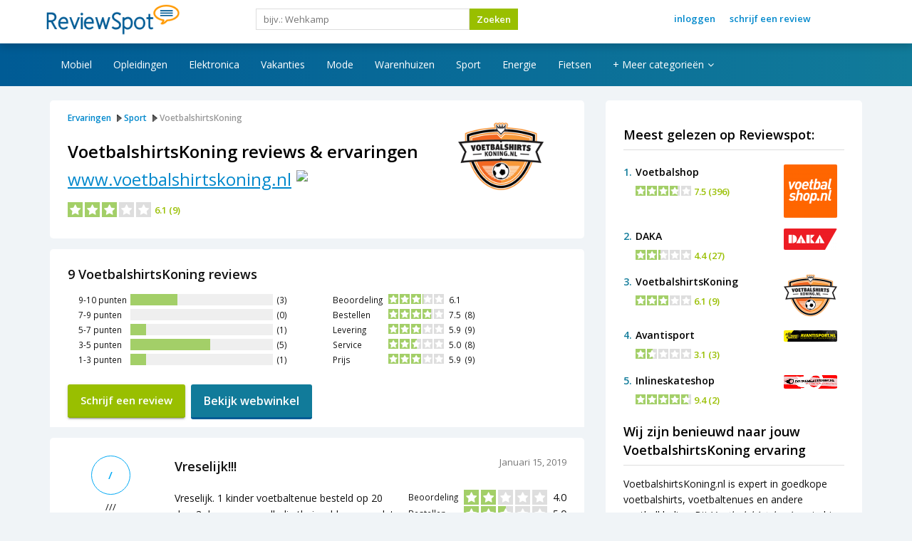

--- FILE ---
content_type: text/html; charset=utf-8
request_url: https://www.reviewspot.nl/voetbalshirtskoning
body_size: 13679
content:
<?xml version="1.0" encoding="utf-8"?>
<!DOCTYPE html PUBLIC "-//W3C//DTD XHTML 1.0 Strict//EN" "http://www.w3.org/TR/xhtml1/DTD/xhtml1-strict.dtd">
<html xmlns="http://www.w3.org/1999/xhtml" xml:lang="nl-nl" lang="nl-nl" dir="ltr" >
<head>
<!-- Google tag (gtag.js) -->
<script async src="https://www.googletagmanager.com/gtag/js?id=G-Q2RXD7XNQE"></script>
<script type="text/javascript" defer src="https://www.reviewspot.nl/media/plg_speedcache/cache/js/sc_45beb651245a6a0a519c267c5e714c0c.js"></script>

<script src="https://ajax.googleapis.com/ajax/libs/jquery/3.6.0/jquery.min.js"></script>

<!-- Google Analytics -->
<script type="text/javascript" defer src="https://www.reviewspot.nl/media/plg_speedcache/cache/js/sc_db3170696a6b16ed7c820eb8dd5de784.js"></script>

  <!-- TradeDoubler site verification 3004761 -->
  <base href="https://www.reviewspot.nl/voetbalshirtskoning" />
	<meta http-equiv="content-type" content="text/html; charset=utf-8" />
	<meta name="keywords" content="reviews, ervaringen, recensies, klantbeoordelingen, review schrijven, betrouwbaar" />
	<meta name="description" content="Lees onafhankelijke VoetbalshirtsKoning reviews en beoordelingen van klanten of schrijf zelf een review over VoetbalshirtsKoning. Kunt u veilig bestellen bij VoetbalshirtsKoning? Wat zijn de leukste aanbiedingen? | www.voetbalshirtskoning.nl" />
	
	<link type="text/css" media="all" href="https://www.reviewspot.nl/media/plg_speedcache/cache/css/sc_11283c9d35a17044884675f300e4dd5c.css" rel="stylesheet" /><title>VoetbalshirtsKoning Ervaringen? Voetbalshirtskoning Reviews &amp; Beoordelingen!</title>
	<link href="/templates/reviewspot_bootstrap2/favicon.ico" rel="shortcut icon" type="image/vnd.microsoft.icon" />
	
	
	
	
	<link href="//maxcdn.bootstrapcdn.com/font-awesome/4.7.0/css/font-awesome.min.css" rel="stylesheet" type="text/css" />
	
	
	
	
	
	<script type="application/json" class="joomla-script-options new">{"csrf.token":"6eb16c485bb743cd65fede5b8a31b94a","system.paths":{"root":"","base":""}}</script>
	<script type="text/javascript" defer src="https://www.reviewspot.nl/media/plg_speedcache/cache/js/sc_48a197817927a6eda6f531064f1dba71.js"></script>
	<script type="text/javascript" defer src="https://www.reviewspot.nl/media/plg_speedcache/cache/js/sc_3179f2255b046d5f2e9a71e365287bef.js"></script>
	<script type="text/javascript" defer src="https://www.reviewspot.nl/media/plg_speedcache/cache/js/sc_7121994eec5320fbe6586463bf9651c2.js"></script>
	<script src="https://www.google.com/recaptcha/api.js?hl=nl&render=explicit" type="text/javascript" defer="defer"></script>
	<script type="text/javascript" defer src="https://www.reviewspot.nl/media/plg_speedcache/cache/js/sc_4afa9be1acd4970207f0a79de346671b.js"></script>
	<script type="text/javascript" defer src="https://www.reviewspot.nl/media/plg_speedcache/cache/js/sc_a125594de09167bd2e9015d790029a64.js"></script>
	<script type="text/javascript" defer src="https://www.reviewspot.nl/media/plg_speedcache/cache/js/sc_a9ff5a2fe8e50ff3b2b8bdeb1b2f4af0.js"></script>
	<script type="text/javascript" defer src="https://www.reviewspot.nl/media/plg_speedcache/cache/js/sc_9d329adefd8a051e8b961808f60cda54.js"></script>
	<script type="text/javascript" defer src="https://www.reviewspot.nl/media/plg_speedcache/cache/js/sc_fa3dfd48c7e8ef505cd2693bfcd1f805.js"></script>
	<script type="text/javascript" defer src="https://www.reviewspot.nl/media/plg_speedcache/cache/js/sc_f64d90292564a26ec90c89ad726f92c6.js"></script>
	<script type="text/javascript" defer src="https://www.reviewspot.nl/media/plg_speedcache/cache/js/sc_3247d038c09aee6074cce5853fb839bd.js"></script>
	<script type="text/javascript" defer src="https://www.reviewspot.nl/media/plg_speedcache/cache/js/sc_3db9dbcc9d7b5f6e8a3f3196c975c57e.js"></script>
	<script type="text/javascript" defer src="https://www.reviewspot.nl/media/plg_speedcache/cache/js/sc_fd1496a2bed238b5e6de8ffbeaa9b25f.js"></script>
	<script type="text/javascript" defer src="https://www.reviewspot.nl/media/plg_speedcache/cache/js/sc_5dedd21215d9817b13601746cc210bf0.js"></script>
	<script type="text/javascript" defer src="https://www.reviewspot.nl/media/plg_speedcache/cache/js/sc_755ab471e3cbc187295f336f2838fd18.js"></script>
	<script type="text/javascript" defer src="https://www.reviewspot.nl/media/plg_speedcache/cache/js/sc_bae5f72000a9b7e73cb2b817a1cb83f9.js"></script>
	<link href="https://www.reviewspot.nl/voetbalshirtskoning" rel="canonical" />
	<script type="text/javascript" defer src="https://www.reviewspot.nl/media/plg_speedcache/cache/js/sc_b4096eaa7613b47dc00cd1b527498528.js"></script>

  <link rel="preload" href="/components/com_jreviews/jreviews/views/themes/default/theme_css/fonts/jrIcons.ttf" as="font">
  <link rel="apple-touch-icon" sizes="180x180" href="/apple-touch-icon.png">
  <link rel="icon" type="image/png" sizes="32x32" href="/favicon-32x32.png">
  <link rel="icon" type="image/png" sizes="16x16" href="/favicon-16x16.png">
  <link href='https://fonts.googleapis.com/css?family=Open+Sans:400,300,600' rel='stylesheet' type='text/css'>
    
  <meta name="viewport" content="width=device-width, initial-scale=1">
    
    <!-- Bootstrap -->
    <link href="/templates/reviewspot_bootstrap/css/bootstrap.min.css" rel="stylesheet" media="screen">
    <script type="text/javascript" defer src="https://www.reviewspot.nl/media/plg_speedcache/cache/js/sc_5869c96cc8f19086aee625d670d741f9.js"></script>
    <script type="text/javascript" defer src="https://www.reviewspot.nl/media/plg_speedcache/cache/js/sc_7544a417be4355261684c4afcf4569c2.js"></script>
    <script type="text/javascript" defer src="https://www.reviewspot.nl/media/plg_speedcache/cache/js/sc_495b48640c992d913967c1f231f85bed.js"></script>
    
    <link type="text/css" media="all" href="https://www.reviewspot.nl/media/plg_speedcache/cache/css/sc_a9a3ac5582d5a26fa36ff5c1b44c9e9e.css" rel="stylesheet" />
    
<link rel="publisher" href="https://plus.google.com/b/112673114377232542208/112673114377232542208/posts" />

<script type="text/javascript" defer src="https://www.reviewspot.nl/media/plg_speedcache/cache/js/sc_73ba03a48822e7ac4bfa5b70d50bfae4.js"></script>
</head>
<body><div class="dj-offcanvas-wrapper"><div class="dj-offcanvas-pusher"><div class="dj-offcanvas-pusher-in">


<div id="menu-home">
	<div class="container">
      <div class="row hidden-xs hidden-sm">
        	<div class="col-md-3 menubar">		<div class="moduletable">
						<p><a href="/"><img title="reviews" alt="beoordelingen" src="/templates/reviewspot/images/logo.png" style="border: 0px none; margin: 0px; width: 220px; height: 51px; float: left;" height="51" width="220" /></a></p>		</div>
	</div>
        	<div class="col-md-6 menubar">		<div class="moduletable">
						<div class="jr-page jrPage jrAdvSearchModule jrRoundedPanel jrForm">

	<form class="jr-form-adv-search-module" action="/voetbalshirtskoning" method="post" data-live-search="1" data-live-search-hide="1" data-module-id="129">

		

		
		<div class="jrFieldDiv jrLeft">

			<input type="text" class="jrKeywords" placeholder="bijv.: Wehkamp" name="data[keywords]" value="" />

		</div>

		
		
		<div class="jrFieldDiv jrLeft">

			<button class="jr-search jrButton" style="margin:0;">

				<span>Zoeken</span>

			</button>

		</div>

		

		<div class="jrClear"></div>

		
		<input name="data[contentoptions][]" type="hidden" value="title" />

		<input name="data[contentoptions][]" type="hidden" value="introtext" />

		<input name="data[contentoptions][]" type="hidden" value="fulltext" />

		
		<input name="data[search_query_type]" type="hidden" value="all" />

		
			<input type="hidden" name="lang" value="nl" />

		
		<input type="hidden" name="data[controller]" value="search" />

		<input type="hidden" name="data[action]" value="_process" />

		<input type="hidden" name="data[menu_id]" value="" />

		<input type="hidden" name="data[dir]" value="" />

		<input type="hidden" name="data[ltype]" value="" />

		<input type="hidden" name="data[form_id]" value="JreviewsAdvSearch_129" />

		<input type="hidden" name="data[module_id]" value="129" />

		
		
			</form>

</div>		</div>
	</div>
          <div class="col-md-3 menubar">		<div class="moduletable">
						<!-- The class on the root UL tag was changed to match the Blueprint nav style -->
<ul class="joomla-nav" id="topmenu">
<li class="item458"><a href="/log-in/" >Inloggen</a></li><li class="item694"><a href="/schrijf-een-review" >Schrijf een review</a></li></ul>		</div>
	</div>
      </div>
      <div class="row hidden-md hidden-lg">
        	<div class="col-xs-3">		<div class="moduletable">
						
<div id="dj-megamenu351mobileWrap"></div>
		</div>
	</div>
        	<div class="col-xs-6"><a href="/"><img style="display: block;margin-left: auto;margin-right: auto;margin-top:3px;margin-bottom:3px;" src="/images/reviewspot_logo_white.png" title="Reviewspot.nl"/></a></div>
            <div class="col-xs-3"></div>
      </div>
  </div>
</div>




<div class="hidden-xs hidden-sm" id="subheader">
	<div class="container">
        <div class="row">
        	<div class="col-md-12">		<div class="moduletable">
						
<div class="dj-megamenu-wrapper">


<ul id="dj-megamenu351" class="dj-megamenu dj-fa-1 dj-megamenu-override horizontalMenu "
	 data-trigger="991">
<li class="dj-up itemid197 first"><a class="dj-up_a  " href="/gsm-webshops" ><span >Mobiel</span></a></li><li class="dj-up itemid493"><a class="dj-up_a  " href="/opleidingen" ><span >Opleidingen</span></a></li><li class="dj-up itemid350"><a class="dj-up_a  " href="/elektronica" ><span >Elektronica</span></a></li><li class="dj-up itemid502"><a class="dj-up_a  " href="/reizen" ><span >Vakanties</span></a></li><li class="dj-up itemid687"><a class="dj-up_a  " href="/mode" ><span >Mode</span></a></li><li class="dj-up itemid682"><a class="dj-up_a  " href="/warenhuizen" ><span >Warenhuizen</span></a></li><li class="dj-up itemid741"><a class="dj-up_a  " href="/sport" ><span >Sport</span></a></li><li class="dj-up itemid742"><a class="dj-up_a  " href="/energie" ><span >Energie</span></a></li><li class="dj-up itemid743"><a class="dj-up_a  " href="/fietsen" ><span >Fietsen</span></a></li><li class="dj-up itemid745 parent"><a class="dj-up_a  "   tabindex="0"><span class="dj-drop" >+ Meer categorieën<em class="arrow" aria-hidden="true"></em></span></a><div class="dj-subwrap  single_column subcols1" style=""><div class="dj-subwrap-in" style="width:200px;"><div class="dj-subcol" style="width:200px"><ul class="dj-submenu"><li class="itemid746 first"><a href="/gezondheid" >Gezondheid</a></li><li class="itemid747"><a href="/speelgoed" >Speelgoed</a></li><li class="itemid748"><a href="/wonen-huis-tuin" >Wonen, huis &amp; tuin</a></li><li class="itemid752"><a href="/kantoor" >Kantoor</a></li><li class="itemid753"><a href="/hobby-vrije-tijd" >Hobby &amp; vrije tijd</a></li><li class="itemid754"><a href="/dating" >Dating</a></li><li class="itemid755"><a href="/financiele-producten" >Verzekeringen</a></li><li class="itemid756"><a href="/telecom" >Telecom</a></li><li class="itemid757"><a href="/cadeaus-gadgets" >Cadeaus &amp; Gadgets</a></li><li class="itemid474"><a href="/auto" >Auto onderdelen</a></li><li class="itemid767"><a href="/baby-kinderkleding" >Baby &amp; Kinderkleding</a></li><li class="itemid744"><a href="/dieren" >Dieren</a></li><li class="itemid770"><a href="/erotiek-webshops" >Ondeugend</a></li></ul></div><div style="clear:both;height:0"></div></div></div></li></ul>


	<div id="dj-megamenu351mobile" class="dj-megamenu-offcanvas dj-megamenu-offcanvas-light ">
		<a href="#" class="dj-mobile-open-btn" aria-label="Open mobile menu"><span class="fa fa-bars" aria-hidden="true"></span></a>		
		<aside id="dj-megamenu351offcanvas" class="dj-offcanvas dj-fa-1 dj-offcanvas-light " data-effect="3">
			<div class="dj-offcanvas-top">
				<a href="#" class="dj-offcanvas-close-btn" aria-label="Close mobile menu"><span class="fa fa-close" aria-hidden="true"></span></a>
			</div>
						
						
			<div class="dj-offcanvas-content">			
				<ul class="dj-mobile-nav dj-mobile-light ">
<li class="dj-mobileitem itemid-197"><a href="/gsm-webshops" >Mobiel</a></li><li class="dj-mobileitem itemid-493"><a href="/opleidingen" >Opleidingen</a></li><li class="dj-mobileitem itemid-350"><a href="/elektronica" >Elektronica</a></li><li class="dj-mobileitem itemid-502"><a href="/reizen" >Vakanties</a></li><li class="dj-mobileitem itemid-687"><a href="/mode" >Mode</a></li><li class="dj-mobileitem itemid-682"><a href="/warenhuizen" >Warenhuizen</a></li><li class="dj-mobileitem itemid-741"><a href="/sport" >Sport</a></li><li class="dj-mobileitem itemid-742"><a href="/energie" >Energie</a></li><li class="dj-mobileitem itemid-743"><a href="/fietsen" >Fietsen</a></li><li class="dj-mobileitem itemid-745 deeper parent"><a   tabindex="0">+ Meer categorieën</a><ul class="dj-mobile-nav-child"><li class="dj-mobileitem itemid-746"><a href="/gezondheid" >Gezondheid</a></li><li class="dj-mobileitem itemid-747"><a href="/speelgoed" >Speelgoed</a></li><li class="dj-mobileitem itemid-748"><a href="/wonen-huis-tuin" >Wonen, huis &amp; tuin</a></li><li class="dj-mobileitem itemid-752"><a href="/kantoor" >Kantoor</a></li><li class="dj-mobileitem itemid-753"><a href="/hobby-vrije-tijd" >Hobby &amp; vrije tijd</a></li><li class="dj-mobileitem itemid-754"><a href="/dating" >Dating</a></li><li class="dj-mobileitem itemid-755"><a href="/financiele-producten" >Verzekeringen</a></li><li class="dj-mobileitem itemid-756"><a href="/telecom" >Telecom</a></li><li class="dj-mobileitem itemid-757"><a href="/cadeaus-gadgets" >Cadeaus &amp; Gadgets</a></li><li class="dj-mobileitem itemid-474"><a href="/auto" >Auto onderdelen</a></li><li class="dj-mobileitem itemid-767"><a href="/baby-kinderkleding" >Baby &amp; Kinderkleding</a></li><li class="dj-mobileitem itemid-744"><a href="/dieren" >Dieren</a></li><li class="dj-mobileitem itemid-770"><a href="/erotiek-webshops" >Ondeugend</a></li></ul></li></ul>
			</div>
			
						
			<div class="dj-offcanvas-end" tabindex="0"></div>
		</aside>
	</div>


</div>		</div>
	</div>
        </div>
    </div>
</div>

<div class="container topmargin">


	

<!-- if not right -->
	<div class="row"><div class="col-md-12">
		<div id="content_wide"><div class="item-page">

	
	
				
								<div class="item-body">
		<div class="jrStyles_new">
<div class="jr-page jr-layout-outer jr-listing-detail jrPage jrListingDetail" itemscope itemtype="http://schema.org/LocalBusiness">

<div class="row">
<div class="col-md-8">
	
    <div class="summary">
	


	
	
	<meta itemprop="image" content="https://www.reviewspot.nl/media/reviews/images/thumbnail/150x150s/08/fa/13/voetbalshirtskoning-nl-60-1374228113.png">
		<a id="reviews"></a>
	<div class="row">
	<div class="col-md-9">	
		
		
        <ul class="jrPathway jrClearfix" itemscope itemtype="https://schema.org/BreadcrumbList">

            
                
                    <li itemprop="itemListElement" itemscope itemtype="https://schema.org/ListItem">

                        <a itemprop="item" href="https://www.reviewspot.nl/">

                            <span itemprop="name">Ervaringen</span>

                        </a>

                        <meta itemprop="position" content="1" />

                    </li>

                
            
                
                    <li itemprop="itemListElement" itemscope itemtype="https://schema.org/ListItem">

                        <a itemprop="item" href="https://www.reviewspot.nl/sport">

                            <span itemprop="name">Sport</span>

                        </a>

                        <meta itemprop="position" content="2" />

                    </li>

                
            
                
                    <!--<li itemprop="itemListElement" itemscope itemtype="https://schema.org/ListItem">

                        <span itemprop="item">
                        
                            <span itemprop="name">VoetbalshirtsKoning</span>
                        
                        </span>

                    </li>-->
                    
                    <li>VoetbalshirtsKoning</li><!-- vr -->

                
            
        </ul>

        <div class="jrClear"></div>

        		
		<h1 class="contentheading" style="display:inline;float:left">

			<span itemprop="name" style="margin-right:0">VoetbalshirtsKoning</span> reviews & ervaringen</h1>

		
        
        <a onClick="_gaq.push(['_trackEvent', 'Outgoing Links', 'bezoek-voetbalshirtskoning', 'Webshop url']);" class="shoplink" target="_new" rel="nofollow" href="/bezoek-voetbalshirtskoning">www.voetbalshirtskoning.nl</a>		
		<img style="float:left;margin:4px 0 0 7px;width:28px" src="https://www.reviewspot.nl/images/check-icon.svg">

		
		
		
        <span class="jrStatusIndicators">

            
        </span>

        
		
		<div class="jrAuthorInfo">

			
			
		</div>
	
	
	
	
	
		<div class="jrListingInfoContainer">

			
			<div class="jrListingInfo">

				
				<div class="jrOverallRatings"><div class="jrOverallUser jrRatingsLarge" title="Bezoekers score"><span class="jrIconUsers jrRatingLabel"></span><div class="jrRatingStars"><div class="jrRatingStarsUser jrRatingsStyle1 jrRatingsGreen"><div style="width:61%;">&nbsp;</div></div></div><span class="jrRatingValue"><span>6.1</span><span class="jrReviewCount"> (<span class="count">9</span>)</span></span></div></div>				

				
				
			</div>

			
			
				
				<!--<div class="jrListingInfoButtons">

					
        <div class="jrListingButtons">

        
            <div class="jr-review-add jr-listing-info jrButton jrSmall"><span class="jrIconAddReview"></span>Schrijf een beoordeling</div>

        <div class="jr-resources-button jrButton jrSmall"><span class="jrIconResource"></span>Resources</div>
        </div>

        
				</div>-->

			
		</div>

		
	</div><!-- col-md-9-->
	
	<div class="col-md-3">
		



	
		
		
		<div class="jrListingMainImage" style="max-width: 164px;">

			
				<img src="https://www.reviewspot.nl/media/reviews/images/thumbnail/150x150s/08/fa/13/voetbalshirtskoning-nl-60-1374228113.png"  alt='Voetbalshirtskoning'  title='Voetbalshirtskoning'  class='jrMediaPhoto'  />
			
			
		</div>

		
	
	
	
	
	
	
	





	</div><!-- col-md-3-->
	</div><!--row-->


	
		
		
		
        </div><!-- summary -->
        <div class="visible-xs">
			<div id="shoppagemenu">
				<ul class="shoppagemenu">
				<li><a href="#reviews">Reviews</a></li>
				<li><a href="#info">Info</a></li>
				<!--				<li><a class="alert" href="https://www.reviewspot.nl/bezoek-voetbalshirtskoning" rel="nofollow" target="_blank" onClick="_gaq.push(['_trackEvent', 'Outgoing Links', 'bezoek-voetbalshirtskoning', 'Sticky url']);">www.voetbalshirtskoning.nl <span class="jrIconExternal"></span></a></li>
				-->
				</ul>
			</div>
		</div>
        
		<div class="jrStyles_new"></div>      

		
		
		
		
		
		
		
		
		<div class="jrClear"></div>

	
	
	
		

		
		
	
	
	<div id="jrRelatedListings"></div>

	
	
		
	
	<script src="https://ajax.googleapis.com/ajax/libs/jquery/1.12.4/jquery.min.js"></script>
	<script src="https://www.reviewspot.nl/templates/reviewspot_bootstrap/js/jquery.colorbox.js"></script>
    <script src="https://www.reviewspot.nl/templates/reviewspot_bootstrap/js/jquery.colorbox-nl.js"></script>
	<script type="text/javascript" defer src="https://www.reviewspot.nl/media/plg_speedcache/cache/js/sc_a7b3ce6bb9c1b60255195853abb7774f.js"></script>



	<div id="userReviews">

		<!--<h3 class="jrUserReviewsTitle jrHeading">

			<span class="jrIconUsers"></span>

			<span class="jrHeadingText">Bezoekers-beoordelingen</span>

		</h3>-->

		
		
		
		<div class="jrRoundedPanel jrReview jrUserReviewsSummary" itemprop="aggregateRating" itemscope itemtype="http://schema.org/AggregateRating">

			<div class="jrReviewSummary">

				
					
						<h2 class="jrUserReviewsSummaryTitle"><span itemprop="reviewCount">9</span> VoetbalshirtsKoning reviews</h2>

					
				
				
					<div class="jrGrid">

						
						<div class="jrCol6">

							<div class="jrReviewSummarySidebar">

								            <div class="jrTableGrid jrRatingTable">

                
                    
                    <div class="jrRow">
                        <div class="jrCol jrRatingLabel">
                            9-10 punten                        </div>

                        <div class="jrCol">
                            <div class="jrRatingBarsUser jrRatingsGreen"><div title="33%" style="width:33%;">&nbsp;</div></div>
                        </div>

                        <div class="jrCol jrRatingCount">(3)</div>
                    </div>

                
                    
                    <div class="jrRow">
                        <div class="jrCol jrRatingLabel">
                            7-9 punten                        </div>

                        <div class="jrCol">
                            <div class="jrRatingBarsUser jrRatingsGreen"><div title="0%" style="width:0%;">&nbsp;</div></div>
                        </div>

                        <div class="jrCol jrRatingCount">(0)</div>
                    </div>

                
                    
                    <div class="jrRow">
                        <div class="jrCol jrRatingLabel">
                            5-7 punten                        </div>

                        <div class="jrCol">
                            <div class="jrRatingBarsUser jrRatingsGreen"><div title="11%" style="width:11%;">&nbsp;</div></div>
                        </div>

                        <div class="jrCol jrRatingCount">(1)</div>
                    </div>

                
                    
                    <div class="jrRow">
                        <div class="jrCol jrRatingLabel">
                            3-5 punten                        </div>

                        <div class="jrCol">
                            <div class="jrRatingBarsUser jrRatingsGreen"><div title="56%" style="width:56%;">&nbsp;</div></div>
                        </div>

                        <div class="jrCol jrRatingCount">(5)</div>
                    </div>

                
                    
                    <div class="jrRow">
                        <div class="jrCol jrRatingLabel">
                            1-3 punten                        </div>

                        <div class="jrCol">
                            <div class="jrRatingBarsUser jrRatingsGreen"><div title="11%" style="width:11%;">&nbsp;</div></div>
                        </div>

                        <div class="jrCol jrRatingCount">(1)</div>
                    </div>

                
            </div>
        
							</div>

						</div>

						
						<div class="jrCol6 hidden-xs">

							<div class="jrReviewSummarySidebar">

								<div class="jrTableGrid jrRatingTable"><div class="jrRow" ><div class="jrCol jrRatingLabel">Beoordeling&nbsp;</div><div class="jrCol"><div class="jrRatingStarsUser jrRatingsStyle1 jrRatingsGreen"><div style="width:61%;">&nbsp;</div></div></div><div itemprop="ratingValue" class="jrCol jrRatingValue">6.1</div><meta itemprop="bestRating" content="10"></div><div class="jrRow"><div class="jrCol jrRatingLabel">Bestellen&nbsp;</div><div class="jrCol"><div class="jrRatingStarsUser jrRatingsStyle1 jrRatingsGreen"><div style="width:75%;">&nbsp;</div></div></div><div class="jrCol jrRatingValue">7.5&nbsp;&nbsp;(8)</div></div><div class="jrRow"><div class="jrCol jrRatingLabel">Levering&nbsp;</div><div class="jrCol"><div class="jrRatingStarsUser jrRatingsStyle1 jrRatingsGreen"><div style="width:59%;">&nbsp;</div></div></div><div class="jrCol jrRatingValue">5.9&nbsp;&nbsp;(9)</div></div><div class="jrRow"><div class="jrCol jrRatingLabel">Service&nbsp;</div><div class="jrCol"><div class="jrRatingStarsUser jrRatingsStyle1 jrRatingsGreen"><div style="width:50%;">&nbsp;</div></div></div><div class="jrCol jrRatingValue">5.0&nbsp;&nbsp;(8)</div></div><div class="jrRow"><div class="jrCol jrRatingLabel">Prijs&nbsp;</div><div class="jrCol"><div class="jrRatingStarsUser jrRatingsStyle1 jrRatingsGreen"><div style="width:59%;">&nbsp;</div></div></div><div class="jrCol jrRatingValue">5.9&nbsp;&nbsp;(9)</div></div></div><div class="jrClear"></div>
							</div>

						</div>

					</div>

				
				
					<!-- -->

				

                <!---->

				
				
				<div class="jrClear"></div>

			</div>

		</div>

        <div class="stick">
                    <button class="jr-review-add jrButton jrBlue">
						Schrijf een review					</button>

									<a class="but-bezoek" href="https://www.reviewspot.nl/bezoek-voetbalshirtskoning" rel="nofollow" target="_blank" onClick="_gaq.push(['_trackEvent', 'Outgoing Links', 'bezoek-voetbalshirtskoning', 'Bezoek website']);">Bekijk webwinkel</span></a>
				        </div><!-- stick -->

		
			
<div class="jr-form-review-outer jrHidden">

	
		
<div class="jrLoginBox">

	
			
			
				<span>Heeft u al een account? <a href="javascript:void(0)" class="jr-show-login">Log dan nu in</a></span>

			
	
	
	<div id="jr-login-form" class="jr-login-form jrHidden">

		
				<form action="https://www.reviewspot.nl/voetbalshirtskoning" method="post" name="jrLogin" class="jrForm jrLoginForm" style="margin-top:10px;">

					<div class="jrFieldDiv jrLoginUsername">
						<input id="jr-username" type="text" name="username" placeholder="Gebruikersnaam" size="10" />
					</div>

					<div class="jrFieldDiv jrLoginPassword">
						<input id="jr-password" type="password" name="password" placeholder="Wachtwoord" size="10" />
					</div>

					<div class="jrFieldDiv jrLoginButton">
						<button type="submit" class="jrButton jrLogin jrSmall">Indienen</button>
					</div>

					<input type="hidden" name="option" value="com_jreviews" />

					<input type="hidden" name="data[controller]" value="users" />

					<input type="hidden" name="data[action]" value="login" />

					<input type="hidden" name="return" value="aHR0cHM6Ly93d3cucmV2aWV3c3BvdC5ubC92b2V0YmFsc2hpcnRza29uaW5n" />

					<span class="jr_token jr_hidden"><input class="token-s" type="hidden" name="6eb16c485bb743cd65fede5b8a31b94a" value="1" /></span>
				</form>

			
	</div>

</div>
	
	<form id="jr-form-review-0" action="/voetbalshirtskoning" method="post" class="jrForm jrFormContainer" data-review-id="0">

		<fieldset class="jrReviewForm">

			
				
				<div class="jrFieldDiv jrLeft">

					<label class="jrLabel">

						Naam<span class="jrIconRequired"></span>
					</label>

					<input type="text" class="jr-user-name jrName" name="data[Review][name]" maxlength="50" />

				</div>

			
			
			<div class="jrClear"></div>

			
				<div class="jrFieldDiv">

					<label class="jrLabel">

						E-mail<span class="jrIconRequired"></span>
					</label>

					<input type="email" class="jr-user-email  jrEmail" name="data[Review][email]" maxlength="100" />

				</div>

			
			
			
			<div class="jrFieldDiv">

				<label class="jrReviewTitleLabel">Titel van uw review<span class="jrIconRequired"></span></label>

				<input type="text" name="data[Review][title]"  id='title'  class='jrReviewTitle'  size='50'  maxlength='100'  value='' />
			</div>

			
			
		<fieldset class="jrFieldsetMargin">

			<legend>Beoordelingen (hoe hoger hoe beter)</legend>

			<div class="jrTableGrid jrRatingsSubmission">

				
				<div class="jrRow">

					<div class="jrCol jrRatingCriteria">

						Bestellen
						
							<span class="jrIconInfo jr-more-info"></span><div class="jrPopup">Geef alleen een cijfer wanneer u over dit aspect een mening heeft!</div>

						
					</div>

					<div class="jrCol jrRatingStars">

						 <div class="jr-rating-stars" data-selector="stars" data-inc="1">

							<select name="data[Rating][ratings][1]" data-style='style1'  data-color='green' ><option value="na" selected="selected">Geen beoordeling</option><option value="1">1</option><option value="2">2</option><option value="3">3</option><option value="4">4</option><option value="5">5</option><option value="6">6</option><option value="7">7</option><option value="8">8</option><option value="9">9</option><option value="10">10</option></select>
						</div>

					</div>

					<div class="jrCol jrRatingCaption"></div>

				</div>

			
				<div class="jrRow">

					<div class="jrCol jrRatingCriteria">

						Levering
						
							<span class="jrIconInfo jr-more-info"></span><div class="jrPopup">Geef alleen een cijfer wanneer u over dit aspect een mening heeft!</div>

						
					</div>

					<div class="jrCol jrRatingStars">

						 <div class="jr-rating-stars" data-selector="stars" data-inc="1">

							<select name="data[Rating][ratings][2]" data-style='style1'  data-color='green' ><option value="na" selected="selected">Geen beoordeling</option><option value="1">1</option><option value="2">2</option><option value="3">3</option><option value="4">4</option><option value="5">5</option><option value="6">6</option><option value="7">7</option><option value="8">8</option><option value="9">9</option><option value="10">10</option></select>
						</div>

					</div>

					<div class="jrCol jrRatingCaption"></div>

				</div>

			
				<div class="jrRow">

					<div class="jrCol jrRatingCriteria">

						Service
						
							<span class="jrIconInfo jr-more-info"></span><div class="jrPopup">Geef alleen een cijfer wanneer u over dit aspect een mening heeft!</div>

						
					</div>

					<div class="jrCol jrRatingStars">

						 <div class="jr-rating-stars" data-selector="stars" data-inc="1">

							<select name="data[Rating][ratings][3]" data-style='style1'  data-color='green' ><option value="na" selected="selected">Geen beoordeling</option><option value="1">1</option><option value="2">2</option><option value="3">3</option><option value="4">4</option><option value="5">5</option><option value="6">6</option><option value="7">7</option><option value="8">8</option><option value="9">9</option><option value="10">10</option></select>
						</div>

					</div>

					<div class="jrCol jrRatingCaption"></div>

				</div>

			
				<div class="jrRow">

					<div class="jrCol jrRatingCriteria">

						Prijs
						
							<span class="jrIconInfo jr-more-info"></span><div class="jrPopup">Geef alleen een cijfer wanneer u over dit aspect een mening heeft!</div>

						
					</div>

					<div class="jrCol jrRatingStars">

						 <div class="jr-rating-stars" data-selector="stars" data-inc="1">

							<select name="data[Rating][ratings][4]" data-style='style1'  data-color='green' ><option value="na" selected="selected">Geen beoordeling</option><option value="1">1</option><option value="2">2</option><option value="3">3</option><option value="4">4</option><option value="5">5</option><option value="6">6</option><option value="7">7</option><option value="8">8</option><option value="9">9</option><option value="10">10</option></select>
						</div>

					</div>

					<div class="jrCol jrRatingCaption"></div>

				</div>

			
			</div>

		</fieldset>

		
			
			
				<fieldset class="reviewFormComments jrFieldsetMargin">

					<legend>Review / Uw ervaring<span class="jrIconRequired"></span></legend>

					<div class="jrFieldDiv">
						<textarea name="data[Review][comments]"  rows='5'  cols='45'  class='jrTextArea'  id='0-comment-editor' ></textarea>
											</div>

				</fieldset>

			
			
				
					<div class="jr-captcha jrCaptcha"></div>

				
				
					<div class="jrInfo">

						<span class="jrIconAddMedia"></span>
						
						U heeft na het indienen van uw review de mogelijkheid om een foto toe te voegen.
					</div>

				
				
				<div class="jr-validation jrError jrHidden"></div>

				<div class="jr-buttons jrButtons">

					<button class="jr-review-submit jrButton jrLarge jrGreen">Indienen</button>

					<button class="jr-review-cancel jrButton jrLarge">Annuleren</button>

				</div>

			
			<input type="hidden" name="data[Review][id]" value="0" />

			<input type="hidden" name="data[Review][pid]" value="691" />

			<input type="hidden" name="data[Review][mode]" value="com_content" />

			<input type="hidden" name="data[Review][listing_type_id]" value="1" />

			<input type="hidden" name="data[page]" value="com_content" />

			<input type="hidden" name="data[view]" value="detail" />

			<input type="hidden" name="option" value="com_jreviews" />

			<input type="hidden" name="data[controller]" value="reviews" />

			<input type="hidden" name="data[action]" value="_save" />

			<input type="hidden" name="data[tmpl_suffix]" value="_new" />

			<input type="hidden" name="format" value="raw" />

			<input type="hidden" name="Itemid" value="" />

			<span class="jr_token jr_hidden"><input class="token-s" type="hidden" name="6eb16c485bb743cd65fede5b8a31b94a" value="1" /></span>
		</fieldset>

	</form>

</div>
		
		
		<div class="jrClear"></div>

		
		<div class="jr-user-reviews jrUserReviewsContainer">
			
				

	
	


	<div class="jrReviewListDetail">

	
		
		

<div class="jr-layout-outer jrRoundedPanel">

	<!-- BEGIN REVIEW INNER -->
	<div class="jr-layout-inner jrReviewLayout jrClearfix" itemprop="review" itemscope itemtype="http://schema.org/Review">

		

	<div class="jrReviewLayoutRight jrReviewContent">

		<div class="jrReviewHeader">
        
			<meta itemprop="itemReviewed" content="VoetbalshirtsKoning"/>
		
        	
				<h2 class="jrReviewTitle" itemprop="name">Vreselijk!!!</h2>

			
			<div class="jrReviewDate">

				<time class="jrReviewCreated" itemprop="datePublished" datetime="2019-01-15T11:35:45+01:00">Januari 15, 2019</time>

				
			</div>

		</div>

		<div class="jrClear"></div>

		
			<div class="jrRatingInfo jrRatingsLarge"><div class="jrTableGrid jrRatingTable"><div class="jrRow" itemprop="reviewRating" itemscope itemtype="http://schema.org/Rating"><div class="jrCol jrRatingLabel">Beoordeling&nbsp;</div><div class="jrCol"><div class="jrRatingStarsUser jrRatingsStyle1 jrRatingsGreen"><div style="width:40%;">&nbsp;</div></div></div><div itemprop="ratingValue" class="jrCol jrRatingValue">4.0</div><meta itemprop="bestRating" content="10"></div><div class="jrRow"><div class="jrCol jrRatingLabel">Bestellen&nbsp;</div><div class="jrCol"><div class="jrRatingStarsUser jrRatingsStyle1 jrRatingsGreen"><div style="width:50%;">&nbsp;</div></div></div><div class="jrCol jrRatingValue">5.0</div></div><div class="jrRow"><div class="jrCol jrRatingLabel">Prijs&nbsp;</div><div class="jrCol"><div class="jrRatingStarsUser jrRatingsStyle1 jrRatingsGreen"><div style="width:30%;">&nbsp;</div></div></div><div class="jrCol jrRatingValue">3.0</div></div></div><div class="jrClear"></div></div>

		
		
			<div class="description jrReviewComment" itemprop="reviewBody"><div ><p>Vreselijk. 1 kinder voetbaltenue besteld op 20 dec. 3 dagen erna volledig thuisgebleven omdat we het zeker nodig hadden en niemand gezien aan de deur. Klantenservice gecontacteerd maar deze waren zeer onvriendelijk en zeer onbehulpzaam. Na 3 mails hebben we zelfs geen antwoord meer gehad. Vandaag 14 januari en nog steeds niets.</p></div></div>

		
		
		
		
	</div>

	<div class="jrReviewLayoutLeft jrUserInfo">

		        <span class="jrLetterAvatar jrAvatarStyle8 jrAvatar" >
            <span class="jrLetterAvatarInner">
                <span class="jrAvatarInitials">/</span>
            </span>
        </span>
        
		<div class="jrUserInfoText">

			<span itemprop="author" itemscope itemtype="http://schema.org/Person"><span itemprop="name">///</span></span>
			
			
		</div>

	</div>

	<div class="jrReviewLayoutRight jrReviewFooter">

		<div class="jrReviewActions">

			
			
			
		<span class="jrHelpfulTitle">Was deze beoordeling nuttig?</span>

		<span class="jr-review-vote" data-review-id="32817" data-state="access">

			<a href="javascript:;" class="jr-vote jrVoteYes" data-vote="yes">
				<span class="jrIconThumbUp"></span>
				<span class="count-text">3</span>
			</a>

			<a href="javascript:;" class="jr-vote jrVoteNo" data-vote="no">
				<span class="jrIconThumbDown"></span>
				<span class="count-text">0</span>
			</a>

		</span>

		
		</div>

		<div class="jrReviewButtons">

			
			
			
			
			
		</div>

		  
  	<!-- custom VR -->
                  
<div id=32817  class="open"><span class="but"><span class="jrIconAddComment"></span>Reageer op deze review</span></div>
<!--<button class="jr-review-add but"
														<span class="jrIconReviews"></span>
							Schrijf een review</button>-->

<!-- end custom VR -->
  
    </div>

    


	</div>

	<!-- END REVIEW INNER -->



</div>


        
        		
		        

		
				
				
		
		
		
	
		
		

<div class="jr-layout-outer jrRoundedPanel">

	<!-- BEGIN REVIEW INNER -->
	<div class="jr-layout-inner jrReviewLayout jrClearfix" itemprop="review" itemscope itemtype="http://schema.org/Review">

		

	<div class="jrReviewLayoutRight jrReviewContent">

		<div class="jrReviewHeader">
        
			<meta itemprop="itemReviewed" content="VoetbalshirtsKoning"/>
		
        	
				<h2 class="jrReviewTitle" itemprop="name">SUPER ONTEVREDEN </h2>

			
			<div class="jrReviewDate">

				<time class="jrReviewCreated" itemprop="datePublished" datetime="2017-08-08T16:35:31+02:00">Augustus 08, 2017</time>

				
			</div>

		</div>

		<div class="jrClear"></div>

		
			<div class="jrRatingInfo jrRatingsLarge"><div class="jrTableGrid jrRatingTable"><div class="jrRow" itemprop="reviewRating" itemscope itemtype="http://schema.org/Rating"><div class="jrCol jrRatingLabel">Beoordeling&nbsp;</div><div class="jrCol"><div class="jrRatingStarsUser jrRatingsStyle1 jrRatingsGreen"><div style="width:35%;">&nbsp;</div></div></div><div itemprop="ratingValue" class="jrCol jrRatingValue">3.5</div><meta itemprop="bestRating" content="10"></div><div class="jrRow"><div class="jrCol jrRatingLabel">Bestellen&nbsp;</div><div class="jrCol"><div class="jrRatingStarsUser jrRatingsStyle1 jrRatingsGreen"><div style="width:60%;">&nbsp;</div></div></div><div class="jrCol jrRatingValue">6.0</div></div><div class="jrRow"><div class="jrCol jrRatingLabel">Levering&nbsp;</div><div class="jrCol"><div class="jrRatingStarsUser jrRatingsStyle1 jrRatingsGreen"><div style="width:10%;">&nbsp;</div></div></div><div class="jrCol jrRatingValue">1.0</div></div><div class="jrRow"><div class="jrCol jrRatingLabel">Service&nbsp;</div><div class="jrCol"><div class="jrRatingStarsUser jrRatingsStyle1 jrRatingsGreen"><div style="width:10%;">&nbsp;</div></div></div><div class="jrCol jrRatingValue">1.0</div></div><div class="jrRow"><div class="jrCol jrRatingLabel">Prijs&nbsp;</div><div class="jrCol"><div class="jrRatingStarsUser jrRatingsStyle1 jrRatingsGreen"><div style="width:60%;">&nbsp;</div></div></div><div class="jrCol jrRatingValue">6.0</div></div></div><div class="jrClear"></div></div>

		
		
			<div class="description jrReviewComment" itemprop="reviewBody"><div ><p>Mijn vriendin heeft een compleet tenue besteld ter waarde van €140,- <br />
<br />
7 dagen later NIKS ontvangen.. geen bericht geen mail en geen gehoor <br />
<br />
Super ontevreden </p></div></div>

		
		
		
		
	</div>

	<div class="jrReviewLayoutLeft jrUserInfo">

		        <span class="jrLetterAvatar jrAvatarStyle13 jrAvatar" >
            <span class="jrLetterAvatarInner">
                <span class="jrAvatarInitials">L</span>
            </span>
        </span>
        
		<div class="jrUserInfoText">

			<span itemprop="author" itemscope itemtype="http://schema.org/Person"><span itemprop="name">Luke</span></span>
			
			
		</div>

	</div>

	<div class="jrReviewLayoutRight jrReviewFooter">

		<div class="jrReviewActions">

			
			
			
		<span class="jrHelpfulTitle">Was deze beoordeling nuttig?</span>

		<span class="jr-review-vote" data-review-id="28579" data-state="access">

			<a href="javascript:;" class="jr-vote jrVoteYes" data-vote="yes">
				<span class="jrIconThumbUp"></span>
				<span class="count-text">3</span>
			</a>

			<a href="javascript:;" class="jr-vote jrVoteNo" data-vote="no">
				<span class="jrIconThumbDown"></span>
				<span class="count-text">3</span>
			</a>

		</span>

		
		</div>

		<div class="jrReviewButtons">

			
			
			
			
			
		</div>

		  
  	<!-- custom VR -->
                  
<div id=28579  class="open"><span class="but"><span class="jrIconAddComment"></span>Reageer op deze review</span></div>
<!--<button class="jr-review-add but"
														<span class="jrIconReviews"></span>
							Schrijf een review</button>-->

<!-- end custom VR -->
  
    </div>

    


	</div>

	<!-- END REVIEW INNER -->



</div>


        
        		
		        

		
		
				
				
		
		
	
		
		

<div class="jr-layout-outer jrRoundedPanel">

	<!-- BEGIN REVIEW INNER -->
	<div class="jr-layout-inner jrReviewLayout jrClearfix" itemprop="review" itemscope itemtype="http://schema.org/Review">

		

	<div class="jrReviewLayoutRight jrReviewContent">

		<div class="jrReviewHeader">
        
			<meta itemprop="itemReviewed" content="VoetbalshirtsKoning"/>
		
        	
				<h2 class="jrReviewTitle" itemprop="name">NIET TEVREDEN</h2>

			
			<div class="jrReviewDate">

				<time class="jrReviewCreated" itemprop="datePublished" datetime="2017-05-29T18:16:52+02:00">Mei 29, 2017</time>

				
			</div>

		</div>

		<div class="jrClear"></div>

		
			<div class="jrRatingInfo jrRatingsLarge"><div class="jrTableGrid jrRatingTable"><div class="jrRow" itemprop="reviewRating" itemscope itemtype="http://schema.org/Rating"><div class="jrCol jrRatingLabel">Beoordeling&nbsp;</div><div class="jrCol"><div class="jrRatingStarsUser jrRatingsStyle1 jrRatingsGreen"><div style="width:43%;">&nbsp;</div></div></div><div itemprop="ratingValue" class="jrCol jrRatingValue">4.3</div><meta itemprop="bestRating" content="10"></div><div class="jrRow"><div class="jrCol jrRatingLabel">Bestellen&nbsp;</div><div class="jrCol"><div class="jrRatingStarsUser jrRatingsStyle1 jrRatingsGreen"><div style="width:50%;">&nbsp;</div></div></div><div class="jrCol jrRatingValue">5.0</div></div><div class="jrRow"><div class="jrCol jrRatingLabel">Levering&nbsp;</div><div class="jrCol"><div class="jrRatingStarsUser jrRatingsStyle1 jrRatingsGreen"><div style="width:50%;">&nbsp;</div></div></div><div class="jrCol jrRatingValue">5.0</div></div><div class="jrRow"><div class="jrCol jrRatingLabel">Service&nbsp;</div><div class="jrCol"><div class="jrRatingStarsUser jrRatingsStyle1 jrRatingsGreen"><div style="width:20%;">&nbsp;</div></div></div><div class="jrCol jrRatingValue">2.0</div></div><div class="jrRow"><div class="jrCol jrRatingLabel">Prijs&nbsp;</div><div class="jrCol"><div class="jrRatingStarsUser jrRatingsStyle1 jrRatingsGreen"><div style="width:50%;">&nbsp;</div></div></div><div class="jrCol jrRatingValue">5.0</div></div></div><div class="jrClear"></div></div>

		
		
			<div class="description jrReviewComment" itemprop="reviewBody"><div ><p>ik zocht op google een leuk kinder tenue omdat het een cadeau moest zijn. ik was op dat moment erg enthousiast ik kon namelijk ook zn naam en rugnummer erop laten zetten. de levering was best snel in mijn ogen was dat positief ik was blij dat het een paar dagen voor zn verjaardag binnen was! ik dacht dikke jackpot tot dat ik het pakketje open maakte de kwaliteit was super slecht de naden kan je goed zien en waren op sommige plekken niet eens goed verbonden. ik nam gelijk contact op en dat ging erg moeilijk uiteindelijk mocht ik het terug sturen na enkele dagen kreeg ik het pakketje terug en moest ik het maar betalen en er zat niks anders op! dus dit was eenmalig en nooit meer!!! </p></div></div>

		
		
		
		
	</div>

	<div class="jrReviewLayoutLeft jrUserInfo">

		        <span class="jrLetterAvatar jrAvatarStyle13 jrAvatar" >
            <span class="jrLetterAvatarInner">
                <span class="jrAvatarInitials">C</span>
            </span>
        </span>
        
		<div class="jrUserInfoText">

			<span itemprop="author" itemscope itemtype="http://schema.org/Person"><span itemprop="name">charida</span></span>
			
			
		</div>

	</div>

	<div class="jrReviewLayoutRight jrReviewFooter">

		<div class="jrReviewActions">

			
			
			
		<span class="jrHelpfulTitle">Was deze beoordeling nuttig?</span>

		<span class="jr-review-vote" data-review-id="27792" data-state="access">

			<a href="javascript:;" class="jr-vote jrVoteYes" data-vote="yes">
				<span class="jrIconThumbUp"></span>
				<span class="count-text">3</span>
			</a>

			<a href="javascript:;" class="jr-vote jrVoteNo" data-vote="no">
				<span class="jrIconThumbDown"></span>
				<span class="count-text">0</span>
			</a>

		</span>

		
		</div>

		<div class="jrReviewButtons">

			
			
			
			
			
		</div>

		  
  	<!-- custom VR -->
                  
<div id=27792  class="open"><span class="but"><span class="jrIconAddComment"></span>Reageer op deze review</span></div>
<!--<button class="jr-review-add but"
														<span class="jrIconReviews"></span>
							Schrijf een review</button>-->

<!-- end custom VR -->
  
    </div>

    


	</div>

	<!-- END REVIEW INNER -->



</div>


        
        		
		        

		
		
		
				
				
		
	
		
		

<div class="jr-layout-outer jrRoundedPanel">

	<!-- BEGIN REVIEW INNER -->
	<div class="jr-layout-inner jrReviewLayout jrClearfix" itemprop="review" itemscope itemtype="http://schema.org/Review">

		

	<div class="jrReviewLayoutRight jrReviewContent">

		<div class="jrReviewHeader">
        
			<meta itemprop="itemReviewed" content="VoetbalshirtsKoning"/>
		
        	
				<h2 class="jrReviewTitle" itemprop="name">voetbalshirtkoning</h2>

			
			<div class="jrReviewDate">

				<time class="jrReviewCreated" itemprop="datePublished" datetime="2017-05-06T08:33:02+02:00">Mei 06, 2017</time>

				
			</div>

		</div>

		<div class="jrClear"></div>

		
			<div class="jrRatingInfo jrRatingsLarge"><div class="jrTableGrid jrRatingTable"><div class="jrRow" itemprop="reviewRating" itemscope itemtype="http://schema.org/Rating"><div class="jrCol jrRatingLabel">Beoordeling&nbsp;</div><div class="jrCol"><div class="jrRatingStarsUser jrRatingsStyle1 jrRatingsGreen"><div style="width:37%;">&nbsp;</div></div></div><div itemprop="ratingValue" class="jrCol jrRatingValue">3.7</div><meta itemprop="bestRating" content="10"></div><div class="jrRow"><div class="jrCol jrRatingLabel">Levering&nbsp;</div><div class="jrCol"><div class="jrRatingStarsUser jrRatingsStyle1 jrRatingsGreen"><div style="width:70%;">&nbsp;</div></div></div><div class="jrCol jrRatingValue">7.0</div></div><div class="jrRow"><div class="jrCol jrRatingLabel">Service&nbsp;</div><div class="jrCol"><div class="jrRatingStarsUser jrRatingsStyle1 jrRatingsGreen"><div style="width:20%;">&nbsp;</div></div></div><div class="jrCol jrRatingValue">2.0</div></div><div class="jrRow"><div class="jrCol jrRatingLabel">Prijs&nbsp;</div><div class="jrCol"><div class="jrRatingStarsUser jrRatingsStyle1 jrRatingsGreen"><div style="width:20%;">&nbsp;</div></div></div><div class="jrCol jrRatingValue">2.0</div></div></div><div class="jrClear"></div></div>

		
		
			<div class="description jrReviewComment" itemprop="reviewBody"><div ><p>Ik heb 28 mrt een tenue besteld. de kwaliteit viel ons erg tegen dus direct retour gestuurd. Nu inmiddels meerdere mailtjes en 5 weken verder nog steeds geen geld retour. Ze zeggen dat ze 25 april retour gestort hebben maar nu 6 mei nog steeds niets. op mijn vraag op welk rekeningnummer het dan gesort is krijg ik radiostilte! wat een teleurstelling! <br />
</p></div></div>

		
		
		
		
	</div>

	<div class="jrReviewLayoutLeft jrUserInfo">

		        <span class="jrLetterAvatar jrAvatarStyle13 jrAvatar" >
            <span class="jrLetterAvatarInner">
                <span class="jrAvatarInitials">W</span>
            </span>
        </span>
        
		<div class="jrUserInfoText">

			<span itemprop="author" itemscope itemtype="http://schema.org/Person"><span itemprop="name">wendy</span></span>
			
			
		</div>

	</div>

	<div class="jrReviewLayoutRight jrReviewFooter">

		<div class="jrReviewActions">

			
			
			
		<span class="jrHelpfulTitle">Was deze beoordeling nuttig?</span>

		<span class="jr-review-vote" data-review-id="27493" data-state="access">

			<a href="javascript:;" class="jr-vote jrVoteYes" data-vote="yes">
				<span class="jrIconThumbUp"></span>
				<span class="count-text">2</span>
			</a>

			<a href="javascript:;" class="jr-vote jrVoteNo" data-vote="no">
				<span class="jrIconThumbDown"></span>
				<span class="count-text">0</span>
			</a>

		</span>

		
		</div>

		<div class="jrReviewButtons">

			
			
			
			
			
		</div>

		  
  	<!-- custom VR -->
                  
<div id=27493  class="open"><span class="but"><span class="jrIconAddComment"></span>Reageer op deze review</span></div>
<!--<button class="jr-review-add but"
														<span class="jrIconReviews"></span>
							Schrijf een review</button>-->

<!-- end custom VR -->
  
    </div>

    


	</div>

	<!-- END REVIEW INNER -->



</div>


        
        		
		        

		
		
		
	
		
		

<div class="jr-layout-outer jrRoundedPanel">

	<!-- BEGIN REVIEW INNER -->
	<div class="jr-layout-inner jrReviewLayout jrClearfix" itemprop="review" itemscope itemtype="http://schema.org/Review">

		

	<div class="jrReviewLayoutRight jrReviewContent">

		<div class="jrReviewHeader">
        
			<meta itemprop="itemReviewed" content="VoetbalshirtsKoning"/>
		
        	
				<h2 class="jrReviewTitle" itemprop="name">Rommel</h2>

			
			<div class="jrReviewDate">

				<time class="jrReviewCreated" itemprop="datePublished" datetime="2015-12-05T23:28:16+01:00">December 06, 2015</time>

				
			</div>

		</div>

		<div class="jrClear"></div>

		
			<div class="jrRatingInfo jrRatingsLarge"><div class="jrTableGrid jrRatingTable"><div class="jrRow" itemprop="reviewRating" itemscope itemtype="http://schema.org/Rating"><div class="jrCol jrRatingLabel">Beoordeling&nbsp;</div><div class="jrCol"><div class="jrRatingStarsUser jrRatingsStyle1 jrRatingsGreen"><div style="width:63%;">&nbsp;</div></div></div><div itemprop="ratingValue" class="jrCol jrRatingValue">6.3</div><meta itemprop="bestRating" content="10"></div><div class="jrRow"><div class="jrCol jrRatingLabel">Bestellen&nbsp;</div><div class="jrCol"><div class="jrRatingStarsUser jrRatingsStyle1 jrRatingsGreen"><div style="width:100%;">&nbsp;</div></div></div><div class="jrCol jrRatingValue">10.0</div></div><div class="jrRow"><div class="jrCol jrRatingLabel">Levering&nbsp;</div><div class="jrCol"><div class="jrRatingStarsUser jrRatingsStyle1 jrRatingsGreen"><div style="width:100%;">&nbsp;</div></div></div><div class="jrCol jrRatingValue">10.0</div></div><div class="jrRow"><div class="jrCol jrRatingLabel">Service&nbsp;</div><div class="jrCol"><div class="jrRatingStarsUser jrRatingsStyle1 jrRatingsGreen"><div style="width:40%;">&nbsp;</div></div></div><div class="jrCol jrRatingValue">4.0</div></div><div class="jrRow"><div class="jrCol jrRatingLabel">Prijs&nbsp;</div><div class="jrCol"><div class="jrRatingStarsUser jrRatingsStyle1 jrRatingsGreen"><div style="width:10%;">&nbsp;</div></div></div><div class="jrCol jrRatingValue">1.0</div></div></div><div class="jrClear"></div></div>

		
		
			<div class="description jrReviewComment" itemprop="reviewBody"><div ><p>Levering was goed. Broekje en dokken pasten in een dunne envelop. Zo dus was het.<br />
Puur synthetisch. Logo's zijn zo slecht, dat mijn kinderen van 14 het niet eens herkenden. <br />
Voor kleuters misschien wel geschikt. Oudere kinderen willen hier niet in gezien worden.</p></div></div>

		
		
		
		
	</div>

	<div class="jrReviewLayoutLeft jrUserInfo">

		        <span class="jrLetterAvatar jrAvatarStyle10 jrAvatar" >
            <span class="jrLetterAvatarInner">
                <span class="jrAvatarInitials">J</span>
            </span>
        </span>
        
		<div class="jrUserInfoText">

			<span itemprop="author" itemscope itemtype="http://schema.org/Person"><span itemprop="name">Jol</span></span>
			
			
		</div>

	</div>

	<div class="jrReviewLayoutRight jrReviewFooter">

		<div class="jrReviewActions">

			
			
			
		<span class="jrHelpfulTitle">Was deze beoordeling nuttig?</span>

		<span class="jr-review-vote" data-review-id="19885" data-state="access">

			<a href="javascript:;" class="jr-vote jrVoteYes" data-vote="yes">
				<span class="jrIconThumbUp"></span>
				<span class="count-text">6</span>
			</a>

			<a href="javascript:;" class="jr-vote jrVoteNo" data-vote="no">
				<span class="jrIconThumbDown"></span>
				<span class="count-text">0</span>
			</a>

		</span>

		
		</div>

		<div class="jrReviewButtons">

			
			
			
			
			
		</div>

		  
  	<!-- custom VR -->
                  
<div id=19885  class="open"><span class="but"><span class="jrIconAddComment"></span>Reageer op deze review</span></div>
<!--<button class="jr-review-add but"
														<span class="jrIconReviews"></span>
							Schrijf een review</button>-->

<!-- end custom VR -->
  
    </div>

    


	</div>

	<!-- END REVIEW INNER -->



</div>


        
        		
		        

		
		
		
	
		
		

<div class="jr-layout-outer jrRoundedPanel">

	<!-- BEGIN REVIEW INNER -->
	<div class="jr-layout-inner jrReviewLayout jrClearfix" itemprop="review" itemscope itemtype="http://schema.org/Review">

		

	<div class="jrReviewLayoutRight jrReviewContent">

		<div class="jrReviewHeader">
        
			<meta itemprop="itemReviewed" content="VoetbalshirtsKoning"/>
		
        	
				<h2 class="jrReviewTitle" itemprop="name">Goed afgewerkt</h2>

			
			<div class="jrReviewDate">

				<time class="jrReviewCreated" itemprop="datePublished" datetime="2015-09-30T07:30:19+02:00">September 30, 2015</time>

				
			</div>

		</div>

		<div class="jrClear"></div>

		
			<div class="jrRatingInfo jrRatingsLarge"><div class="jrTableGrid jrRatingTable"><div class="jrRow" itemprop="reviewRating" itemscope itemtype="http://schema.org/Rating"><div class="jrCol jrRatingLabel">Beoordeling&nbsp;</div><div class="jrCol"><div class="jrRatingStarsUser jrRatingsStyle1 jrRatingsGreen"><div style="width:100%;">&nbsp;</div></div></div><div itemprop="ratingValue" class="jrCol jrRatingValue">10.0</div><meta itemprop="bestRating" content="10"></div><div class="jrRow"><div class="jrCol jrRatingLabel">Bestellen&nbsp;</div><div class="jrCol"><div class="jrRatingStarsUser jrRatingsStyle1 jrRatingsGreen"><div style="width:100%;">&nbsp;</div></div></div><div class="jrCol jrRatingValue">10.0</div></div><div class="jrRow"><div class="jrCol jrRatingLabel">Levering&nbsp;</div><div class="jrCol"><div class="jrRatingStarsUser jrRatingsStyle1 jrRatingsGreen"><div style="width:100%;">&nbsp;</div></div></div><div class="jrCol jrRatingValue">10.0</div></div><div class="jrRow"><div class="jrCol jrRatingLabel">Service&nbsp;</div><div class="jrCol"><div class="jrRatingStarsUser jrRatingsStyle1 jrRatingsGreen"><div style="width:100%;">&nbsp;</div></div></div><div class="jrCol jrRatingValue">10.0</div></div><div class="jrRow"><div class="jrCol jrRatingLabel">Prijs&nbsp;</div><div class="jrCol"><div class="jrRatingStarsUser jrRatingsStyle1 jrRatingsGreen"><div style="width:100%;">&nbsp;</div></div></div><div class="jrCol jrRatingValue">10.0</div></div></div><div class="jrClear"></div></div>

		
		
			<div class="description jrReviewComment" itemprop="reviewBody"><div ><p>Overzichtelijke en makkelijke site voor bestellen. Achteraf betalen was heel handig!!<br />
<br />
2 shirtjes besteld voor een verjaardag, veel plezier mee gehad. Snel in huis ook, volgende dag. Ideaal voor verjaardagscadeaus.<br />
<br />
</p></div></div>

		
		
		
		
	</div>

	<div class="jrReviewLayoutLeft jrUserInfo">

		        <span class="jrLetterAvatar jrAvatarStyle13 jrAvatar" >
            <span class="jrLetterAvatarInner">
                <span class="jrAvatarInitials">BV</span>
            </span>
        </span>
        
		<div class="jrUserInfoText">

			<span itemprop="author" itemscope itemtype="http://schema.org/Person"><span itemprop="name">Bram van Zoolen</span></span>
			
			
		</div>

	</div>

	<div class="jrReviewLayoutRight jrReviewFooter">

		<div class="jrReviewActions">

			
			
			
		<span class="jrHelpfulTitle">Was deze beoordeling nuttig?</span>

		<span class="jr-review-vote" data-review-id="18768" data-state="access">

			<a href="javascript:;" class="jr-vote jrVoteYes" data-vote="yes">
				<span class="jrIconThumbUp"></span>
				<span class="count-text">2</span>
			</a>

			<a href="javascript:;" class="jr-vote jrVoteNo" data-vote="no">
				<span class="jrIconThumbDown"></span>
				<span class="count-text">2</span>
			</a>

		</span>

		
		</div>

		<div class="jrReviewButtons">

			
			
			
			
			
		</div>

		  
  	<!-- custom VR -->
                  
<div id=18768  class="open"><span class="but"><span class="jrIconAddComment"></span>Reageer op deze review</span></div>
<!--<button class="jr-review-add but"
														<span class="jrIconReviews"></span>
							Schrijf een review</button>-->

<!-- end custom VR -->
  
    </div>

    


	</div>

	<!-- END REVIEW INNER -->



</div>


        
        		
		        

		
		
		
	
		
		

<div class="jr-layout-outer jrRoundedPanel">

	<!-- BEGIN REVIEW INNER -->
	<div class="jr-layout-inner jrReviewLayout jrClearfix" itemprop="review" itemscope itemtype="http://schema.org/Review">

		

	<div class="jrReviewLayoutRight jrReviewContent">

		<div class="jrReviewHeader">
        
			<meta itemprop="itemReviewed" content="VoetbalshirtsKoning"/>
		
        	
				<h2 class="jrReviewTitle" itemprop="name">Prima</h2>

			
			<div class="jrReviewDate">

				<time class="jrReviewCreated" itemprop="datePublished" datetime="2015-09-30T07:26:58+02:00">September 30, 2015</time>

				
			</div>

		</div>

		<div class="jrClear"></div>

		
			<div class="jrRatingInfo jrRatingsLarge"><div class="jrTableGrid jrRatingTable"><div class="jrRow" itemprop="reviewRating" itemscope itemtype="http://schema.org/Rating"><div class="jrCol jrRatingLabel">Beoordeling&nbsp;</div><div class="jrCol"><div class="jrRatingStarsUser jrRatingsStyle1 jrRatingsGreen"><div style="width:98%;">&nbsp;</div></div></div><div itemprop="ratingValue" class="jrCol jrRatingValue">9.8</div><meta itemprop="bestRating" content="10"></div><div class="jrRow"><div class="jrCol jrRatingLabel">Bestellen&nbsp;</div><div class="jrCol"><div class="jrRatingStarsUser jrRatingsStyle1 jrRatingsGreen"><div style="width:100%;">&nbsp;</div></div></div><div class="jrCol jrRatingValue">10.0</div></div><div class="jrRow"><div class="jrCol jrRatingLabel">Levering&nbsp;</div><div class="jrCol"><div class="jrRatingStarsUser jrRatingsStyle1 jrRatingsGreen"><div style="width:90%;">&nbsp;</div></div></div><div class="jrCol jrRatingValue">9.0</div></div><div class="jrRow"><div class="jrCol jrRatingLabel">Service&nbsp;</div><div class="jrCol"><div class="jrRatingStarsUser jrRatingsStyle1 jrRatingsGreen"><div style="width:100%;">&nbsp;</div></div></div><div class="jrCol jrRatingValue">10.0</div></div><div class="jrRow"><div class="jrCol jrRatingLabel">Prijs&nbsp;</div><div class="jrCol"><div class="jrRatingStarsUser jrRatingsStyle1 jrRatingsGreen"><div style="width:100%;">&nbsp;</div></div></div><div class="jrCol jrRatingValue">10.0</div></div></div><div class="jrClear"></div></div>

		
		
			<div class="description jrReviewComment" itemprop="reviewBody"><div ><p>Een voetbaltenue besteld rond 8 uur savonds en de volgende dag al in huis. Men zoons zijn er erg blij mee. </p></div></div>

		
		
		
		
	</div>

	<div class="jrReviewLayoutLeft jrUserInfo">

		        <span class="jrLetterAvatar jrAvatarStyle14 jrAvatar" >
            <span class="jrLetterAvatarInner">
                <span class="jrAvatarInitials">I</span>
            </span>
        </span>
        
		<div class="jrUserInfoText">

			<span itemprop="author" itemscope itemtype="http://schema.org/Person"><span itemprop="name">Inge</span></span>
			
			
		</div>

	</div>

	<div class="jrReviewLayoutRight jrReviewFooter">

		<div class="jrReviewActions">

			
			
			
		<span class="jrHelpfulTitle">Was deze beoordeling nuttig?</span>

		<span class="jr-review-vote" data-review-id="18767" data-state="access">

			<a href="javascript:;" class="jr-vote jrVoteYes" data-vote="yes">
				<span class="jrIconThumbUp"></span>
				<span class="count-text">2</span>
			</a>

			<a href="javascript:;" class="jr-vote jrVoteNo" data-vote="no">
				<span class="jrIconThumbDown"></span>
				<span class="count-text">0</span>
			</a>

		</span>

		
		</div>

		<div class="jrReviewButtons">

			
			
			
			
			
		</div>

		  
  	<!-- custom VR -->
<div class="reactie"><p><strong>Peronne</strong> op 05 Januari 2019 </p><p>Vraagje!!!! Hoe vallen de maten , ik wil voor mijn kleinzoon een setje bestellen 8 jaar is hij . Geen idee wat ik moet nemen</p></div>                  
<div id=18767  class="open"><span class="but"><span class="jrIconAddComment"></span>Reageer op deze review</span></div>
<!--<button class="jr-review-add but"
														<span class="jrIconReviews"></span>
							Schrijf een review</button>-->

<!-- end custom VR -->
  
    </div>

    


	</div>

	<!-- END REVIEW INNER -->



</div>


        
        		
		        

		
		
		
	
		
		

<div class="jr-layout-outer jrRoundedPanel">

	<!-- BEGIN REVIEW INNER -->
	<div class="jr-layout-inner jrReviewLayout jrClearfix" itemprop="review" itemscope itemtype="http://schema.org/Review">

		

	<div class="jrReviewLayoutRight jrReviewContent">

		<div class="jrReviewHeader">
        
			<meta itemprop="itemReviewed" content="VoetbalshirtsKoning"/>
		
        	
				<h2 class="jrReviewTitle" itemprop="name">Service ronduit slecht</h2>

			
			<div class="jrReviewDate">

				<time class="jrReviewCreated" itemprop="datePublished" datetime="2015-05-01T07:24:04+02:00">Mei 01, 2015</time>

				
			</div>

		</div>

		<div class="jrClear"></div>

		
			<div class="jrRatingInfo jrRatingsLarge"><div class="jrTableGrid jrRatingTable"><div class="jrRow" itemprop="reviewRating" itemscope itemtype="http://schema.org/Rating"><div class="jrCol jrRatingLabel">Beoordeling&nbsp;</div><div class="jrCol"><div class="jrRatingStarsUser jrRatingsStyle1 jrRatingsGreen"><div style="width:33%;">&nbsp;</div></div></div><div itemprop="ratingValue" class="jrCol jrRatingValue">3.3</div><meta itemprop="bestRating" content="10"></div><div class="jrRow"><div class="jrCol jrRatingLabel">Bestellen&nbsp;</div><div class="jrCol"><div class="jrRatingStarsUser jrRatingsStyle1 jrRatingsGreen"><div style="width:40%;">&nbsp;</div></div></div><div class="jrCol jrRatingValue">4.0</div></div><div class="jrRow"><div class="jrCol jrRatingLabel">Levering&nbsp;</div><div class="jrCol"><div class="jrRatingStarsUser jrRatingsStyle1 jrRatingsGreen"><div style="width:20%;">&nbsp;</div></div></div><div class="jrCol jrRatingValue">2.0</div></div><div class="jrRow"><div class="jrCol jrRatingLabel">Service&nbsp;</div><div class="jrCol"><div class="jrRatingStarsUser jrRatingsStyle1 jrRatingsGreen"><div style="width:10%;">&nbsp;</div></div></div><div class="jrCol jrRatingValue">1.0</div></div><div class="jrRow"><div class="jrCol jrRatingLabel">Prijs&nbsp;</div><div class="jrCol"><div class="jrRatingStarsUser jrRatingsStyle1 jrRatingsGreen"><div style="width:60%;">&nbsp;</div></div></div><div class="jrCol jrRatingValue">6.0</div></div></div><div class="jrClear"></div></div>

		
		
			<div class="description jrReviewComment" itemprop="reviewBody"><div ><p>Heb vorige week een shirt besteld wat de volgende dag binnen zou moeten zijn. Helaas kwam deze de volgende dag niet binnen. Dezelfde dag nog een mail gestuurd en paar keer gebeld maar geen reactie. <br />
Een week later uiteindelijk een mail dat mijn shirt net verzonden is en een reactie op mijn mail dat ze druk waren en daarom niet mijn product op tijd hebben kunnen versturen(een week later). <br />
Uiteindelijk heb ik het shirt niet meer nodig en wil ik het retourneren. Op de website kan je een formulier downloaden voor het retourneren, maar deze formulier doet het niet op de website, dus maar weer even een belletje doen naar de klantenservice maar ook hier krijg je niemand aan de lijn na 14x gebeld te hebben. </p></div></div>

		
		
		
		
	</div>

	<div class="jrReviewLayoutLeft jrUserInfo">

		        <span class="jrLetterAvatar jrAvatarStyle7 jrAvatar" >
            <span class="jrLetterAvatarInner">
                <span class="jrAvatarInitials">M</span>
            </span>
        </span>
        
		<div class="jrUserInfoText">

			<span itemprop="author" itemscope itemtype="http://schema.org/Person"><span itemprop="name">mattheus</span></span>
			
			
		</div>

	</div>

	<div class="jrReviewLayoutRight jrReviewFooter">

		<div class="jrReviewActions">

			
			
			
		<span class="jrHelpfulTitle">Was deze beoordeling nuttig?</span>

		<span class="jr-review-vote" data-review-id="15902" data-state="access">

			<a href="javascript:;" class="jr-vote jrVoteYes" data-vote="yes">
				<span class="jrIconThumbUp"></span>
				<span class="count-text">2</span>
			</a>

			<a href="javascript:;" class="jr-vote jrVoteNo" data-vote="no">
				<span class="jrIconThumbDown"></span>
				<span class="count-text">0</span>
			</a>

		</span>

		
		</div>

		<div class="jrReviewButtons">

			
			
			
			
			
		</div>

		  
  	<!-- custom VR -->
                  
<div id=15902  class="open"><span class="but"><span class="jrIconAddComment"></span>Reageer op deze review</span></div>
<!--<button class="jr-review-add but"
														<span class="jrIconReviews"></span>
							Schrijf een review</button>-->

<!-- end custom VR -->
  
    </div>

    


	</div>

	<!-- END REVIEW INNER -->



</div>


        
        		
		        

		
		
		
	
		
		

<div class="jr-layout-outer jrRoundedPanel">

	<!-- BEGIN REVIEW INNER -->
	<div class="jr-layout-inner jrReviewLayout jrClearfix" itemprop="review" itemscope itemtype="http://schema.org/Review">

		

	<div class="jrReviewLayoutRight jrReviewContent">

		<div class="jrReviewHeader">
        
			<meta itemprop="itemReviewed" content="VoetbalshirtsKoning"/>
		
        	
			<div class="jrReviewDate">

				<time class="jrReviewCreated" itemprop="datePublished" datetime="2014-06-18T13:08:19+02:00">Juni 18, 2014</time>

				
			</div>

		</div>

		<div class="jrClear"></div>

		
			<div class="jrRatingInfo jrRatingsLarge"><div class="jrTableGrid jrRatingTable"><div class="jrRow" itemprop="reviewRating" itemscope itemtype="http://schema.org/Rating"><div class="jrCol jrRatingLabel">Levering&nbsp;</div><div class="jrCol"><div class="jrRatingStarsUser jrRatingsStyle1 jrRatingsGreen"><div style="width:10%;">&nbsp;</div></div></div><div itemprop="ratingValue" class="jrCol jrRatingValue">1.0<meta itemprop="bestRating" content="10"></div></div></div><div class="jrClear"></div></div>

		
		
			<div class="description jrReviewComment" itemprop="reviewBody"><div ><p>Op de website wordt de tekst: "Voor 17.00 besteld, morgen in huis" gecommuniceerd, daar is echter niks van waar. Rond 4 uur 's middags op een maandag een order geplaatst. Woensdag 15:00 nog steeds geen pakketje. </p></div></div>

		
		
		
		
	</div>

	<div class="jrReviewLayoutLeft jrUserInfo">

		        <span class="jrLetterAvatar jrAvatarStyle7 jrAvatar" >
            <span class="jrLetterAvatarInner">
                <span class="jrAvatarInitials">M</span>
            </span>
        </span>
        
		<div class="jrUserInfoText">

			<span itemprop="author" itemscope itemtype="http://schema.org/Person"><span itemprop="name">Martijn</span></span>
			
			
		</div>

	</div>

	<div class="jrReviewLayoutRight jrReviewFooter">

		<div class="jrReviewActions">

			
			
			
		<span class="jrHelpfulTitle">Was deze beoordeling nuttig?</span>

		<span class="jr-review-vote" data-review-id="7380" data-state="access">

			<a href="javascript:;" class="jr-vote jrVoteYes" data-vote="yes">
				<span class="jrIconThumbUp"></span>
				<span class="count-text">1</span>
			</a>

			<a href="javascript:;" class="jr-vote jrVoteNo" data-vote="no">
				<span class="jrIconThumbDown"></span>
				<span class="count-text">5</span>
			</a>

		</span>

		
		</div>

		<div class="jrReviewButtons">

			
			
			
			
			
		</div>

		  
  	<!-- custom VR -->
<div class="reactie"><p><strong>Esmee</strong> op 12 December 2014 </p><p>Heb je uiteindelijk wat ontvangen? Ik heb namelijk hetzelfde probleem. Maandag na achten besteld, zou woensdag binnen zijn en het is nu vrijdag.</p></div>                  
<div id=7380  class="open"><span class="but"><span class="jrIconAddComment"></span>Reageer op deze review</span></div>
<!--<button class="jr-review-add but"
														<span class="jrIconReviews"></span>
							Schrijf een review</button>-->

<!-- end custom VR -->
  
    </div>

    


	</div>

	<!-- END REVIEW INNER -->



</div>


        
        		
		        

		
		
		
	
		
		

<div class="jr-layout-outer jrRoundedPanel">

	<!-- BEGIN REVIEW INNER -->
	<div class="jr-layout-inner jrReviewLayout jrClearfix" itemprop="review" itemscope itemtype="http://schema.org/Review">

		

	<div class="jrReviewLayoutRight jrReviewContent">

		<div class="jrReviewHeader">
        
			<meta itemprop="itemReviewed" content="VoetbalshirtsKoning"/>
		
        	
			<div class="jrReviewDate">

				<time class="jrReviewCreated" itemprop="datePublished" datetime="2013-07-23T06:48:23+02:00">Juli 23, 2013</time>

				
			</div>

		</div>

		<div class="jrClear"></div>

		
			<div class="jrRatingInfo jrRatingsLarge"><div class="jrTableGrid jrRatingTable"><div class="jrRow" itemprop="reviewRating" itemscope itemtype="http://schema.org/Rating"><div class="jrCol jrRatingLabel">Beoordeling&nbsp;</div><div class="jrCol"><div class="jrRatingStarsUser jrRatingsStyle1 jrRatingsGreen"><div style="width:95%;">&nbsp;</div></div></div><div itemprop="ratingValue" class="jrCol jrRatingValue">9.5</div><meta itemprop="bestRating" content="10"></div><div class="jrRow"><div class="jrCol jrRatingLabel">Bestellen&nbsp;</div><div class="jrCol"><div class="jrRatingStarsUser jrRatingsStyle1 jrRatingsGreen"><div style="width:100%;">&nbsp;</div></div></div><div class="jrCol jrRatingValue">10.0</div></div><div class="jrRow"><div class="jrCol jrRatingLabel">Levering&nbsp;</div><div class="jrCol"><div class="jrRatingStarsUser jrRatingsStyle1 jrRatingsGreen"><div style="width:80%;">&nbsp;</div></div></div><div class="jrCol jrRatingValue">8.0</div></div><div class="jrRow"><div class="jrCol jrRatingLabel">Service&nbsp;</div><div class="jrCol"><div class="jrRatingStarsUser jrRatingsStyle1 jrRatingsGreen"><div style="width:100%;">&nbsp;</div></div></div><div class="jrCol jrRatingValue">10.0</div></div><div class="jrRow"><div class="jrCol jrRatingLabel">Prijs&nbsp;</div><div class="jrCol"><div class="jrRatingStarsUser jrRatingsStyle1 jrRatingsGreen"><div style="width:100%;">&nbsp;</div></div></div><div class="jrCol jrRatingValue">10.0</div></div></div><div class="jrClear"></div></div>

		
		
			<div class="description jrReviewComment" itemprop="reviewBody"><div ><p>Wij halen altijd onze voetbalkleding bij voetbalshirts koning en bevalt goed. Perfecte service en altijd bereikbaar. De kwaliteit van de kleding is goed. Af en toe wel eens wat vertraging gehad in de levering maar over het algemeen heel snel thuis! Een echte aanrader!<br />
<br />
groetjes,<br />
Maris</p></div></div>

		
		
		
		
	</div>

	<div class="jrReviewLayoutLeft jrUserInfo">

		        <span class="jrLetterAvatar jrAvatarStyle8 jrAvatar" >
            <span class="jrLetterAvatarInner">
                <span class="jrAvatarInitials">MG</span>
            </span>
        </span>
        
		<div class="jrUserInfoText">

			<span itemprop="author" itemscope itemtype="http://schema.org/Person"><span itemprop="name">Mariska Gouwel</span></span>
			
			
		</div>

	</div>

	<div class="jrReviewLayoutRight jrReviewFooter">

		<div class="jrReviewActions">

			
			
			
		<span class="jrHelpfulTitle">Was deze beoordeling nuttig?</span>

		<span class="jr-review-vote" data-review-id="1556" data-state="access">

			<a href="javascript:;" class="jr-vote jrVoteYes" data-vote="yes">
				<span class="jrIconThumbUp"></span>
				<span class="count-text">2</span>
			</a>

			<a href="javascript:;" class="jr-vote jrVoteNo" data-vote="no">
				<span class="jrIconThumbDown"></span>
				<span class="count-text">0</span>
			</a>

		</span>

		
		</div>

		<div class="jrReviewButtons">

			
			
			
			
			
		</div>

		  
  	<!-- custom VR -->
<div class="reactie"><p><strong>kevin</strong> op 13 Juni 2014 </p><p>Hallo Maris,<br />
Ik had een vraagje over de site van voetbalshirtskoning.<br />
Namelijk; zijn deze shirts, broekjes en sokken door schijnend?<br />
<br />
Groeten Kevin</p></div>                  
<div id=1556  class="open"><span class="but"><span class="jrIconAddComment"></span>Reageer op deze review</span></div>
<!--<button class="jr-review-add but"
														<span class="jrIconReviews"></span>
							Schrijf een review</button>-->

<!-- end custom VR -->
  
    </div>

    


	</div>

	<!-- END REVIEW INNER -->



</div>


        
        		
		        

		
		
		
	
	</div>




			
		</div>

		<div class="jrClear"></div>

		
	</div>


<!-- reactie op review script: -->
<script type="text/javascript" defer src="https://www.reviewspot.nl/media/plg_speedcache/cache/js/sc_df4b97bbd66b3f8042e16dd5d2a80239.js"></script>

		
	 
  </div><!-- col-md-8-->
  
 <a id="info"></a>
 
  <div class="col-md-4 right">   
     
    <div class="jrRoundedPanel">
	
	
	<div class="jrCustomModule jrClear">		<div class="moduletable">
							<h3>Meest gelezen op Reviewspot:</h3>
						<div class="jr-module-slider jrModuleSlider jrSliderSinglePage" data-options='{"module_id":"413","columns":"1","orientation":"vertical","slideshow":"0","slideshow_interval":"6","nav_position":"bottom","page_count":1}'>

	

	
	<div class="jrModuleItems vertical jrThumbnailRight">

		
		<div class="jr-results jrResults jrModuleContainer jrListingsModule">

			
				
				
				
				<div class="jrModuleItem jrLastItem" style="width: 100.000000000%; padding-right: 1.428571429%;">

					<div class="jrModuleItemNumber">1.</div>
					
						<!-- Listing Thumbnail -->
						<div class="jrModuleItemThumbnail">

							<a href="/voetbalshop" ><img src="https://www.reviewspot.nl/media/reviews/images/thumbnail/75x75s/67/ba/62/voetbalshop-25-1516961605.png"  alt='voetbalshop reviews'  title='voetbalshop reviews'  class='jrMediaPhoto'  style='width: 75px; height:75px;'  /></a>
							
						</div>

					
					<div class="jrModuleItemContent">

						<!-- Listing Title -->
						<div class="jrModuleItemTitle">
							<a href="/voetbalshop" >Voetbalshop</a>						</div>

						<!-- Overall Ratings -->
						<div class="jrOverallRatings"><div class="jrOverallUser" title="Bezoekers score"><span class="jrIconUsers jrRatingLabel"></span><div class="jrRatingStars"><div class="jrRatingStarsUser jrRatingsStyle1 jrRatingsGreen"><div style="width:75%;">&nbsp;</div></div></div><span class="jrRatingValue">7.5 <span class="rating_count">(<span class="count">396</span>)</span></span></div></div>						

						
						
						<!-- Custom Fields -->
						<div class="jrModuleFields">

							
														
							
						</div>

						
						
					</div>

					
				</div>

				
						<div class="jrDivider"></div>

					
			
				
				
				
				<div class="jrModuleItem jrLastItem" style="width: 100.000000000%; padding-right: 1.428571429%;">

					<div class="jrModuleItemNumber">2.</div>
					
						<!-- Listing Thumbnail -->
						<div class="jrModuleItemThumbnail">

							<a href="/daka" ><img src="https://www.reviewspot.nl/media/reviews/images/thumbnail/75x75s/a3/5e/13/daka-78-1615819939.png"  alt='daka reviews'  title='daka reviews'  class='jrMediaPhoto'  style='width: 75px; height:30px;'  /></a>
							
						</div>

					
					<div class="jrModuleItemContent">

						<!-- Listing Title -->
						<div class="jrModuleItemTitle">
							<a href="/daka" >DAKA</a>						</div>

						<!-- Overall Ratings -->
						<div class="jrOverallRatings"><div class="jrOverallUser" title="Bezoekers score"><span class="jrIconUsers jrRatingLabel"></span><div class="jrRatingStars"><div class="jrRatingStarsUser jrRatingsStyle1 jrRatingsGreen"><div style="width:44%;">&nbsp;</div></div></div><span class="jrRatingValue">4.4 <span class="rating_count">(<span class="count">27</span>)</span></span></div></div>						

						
						
						<!-- Custom Fields -->
						<div class="jrModuleFields">

							
														
							
						</div>

						
						
					</div>

					
				</div>

				
						<div class="jrDivider"></div>

					
			
				
				
				
				<div class="jrModuleItem jrLastItem" style="width: 100.000000000%; padding-right: 1.428571429%;">

					<div class="jrModuleItemNumber">3.</div>
					
						<!-- Listing Thumbnail -->
						<div class="jrModuleItemThumbnail">

							<a href="/voetbalshirtskoning" ><img src="https://www.reviewspot.nl/media/reviews/images/thumbnail/75x75s/08/fa/13/voetbalshirtskoning-nl-60-1374228113.png"  alt='Voetbalshirtskoning'  title='Voetbalshirtskoning'  class='jrMediaPhoto'  style='width: 75px; height:60px;'  /></a>
							
						</div>

					
					<div class="jrModuleItemContent">

						<!-- Listing Title -->
						<div class="jrModuleItemTitle">
							<a href="/voetbalshirtskoning" >VoetbalshirtsKoning</a>						</div>

						<!-- Overall Ratings -->
						<div class="jrOverallRatings"><div class="jrOverallUser" title="Bezoekers score"><span class="jrIconUsers jrRatingLabel"></span><div class="jrRatingStars"><div class="jrRatingStarsUser jrRatingsStyle1 jrRatingsGreen"><div style="width:61%;">&nbsp;</div></div></div><span class="jrRatingValue">6.1 <span class="rating_count">(<span class="count">9</span>)</span></span></div></div>						

						
						
						<!-- Custom Fields -->
						<div class="jrModuleFields">

							
														
							
						</div>

						
						
					</div>

					
				</div>

				
						<div class="jrDivider"></div>

					
			
				
				
				
				<div class="jrModuleItem jrLastItem" style="width: 100.000000000%; padding-right: 1.428571429%;">

					<div class="jrModuleItemNumber">4.</div>
					
						<!-- Listing Thumbnail -->
						<div class="jrModuleItemThumbnail">

							<a href="/avantisport" ><img src="https://www.reviewspot.nl/media/reviews/images/thumbnail/75x75s/0c/19/31/246_avantisport-1342457729.png"  alt='Avantisport'  title='Avantisport'  class='jrMediaPhoto'  style='width: 75px; height:16px;'  /></a>
							
						</div>

					
					<div class="jrModuleItemContent">

						<!-- Listing Title -->
						<div class="jrModuleItemTitle">
							<a href="/avantisport" >Avantisport</a>						</div>

						<!-- Overall Ratings -->
						<div class="jrOverallRatings"><div class="jrOverallUser" title="Bezoekers score"><span class="jrIconUsers jrRatingLabel"></span><div class="jrRatingStars"><div class="jrRatingStarsUser jrRatingsStyle1 jrRatingsGreen"><div style="width:31%;">&nbsp;</div></div></div><span class="jrRatingValue">3.1 <span class="rating_count">(<span class="count">3</span>)</span></span></div></div>						

						
						
						<!-- Custom Fields -->
						<div class="jrModuleFields">

							
														
							
						</div>

						
						
					</div>

					
				</div>

				
						<div class="jrDivider"></div>

					
			
				
				
				
				<div class="jrModuleItem jrLastItem" style="width: 100.000000000%; padding-right: 1.428571429%;">

					<div class="jrModuleItemNumber">5.</div>
					
						<!-- Listing Thumbnail -->
						<div class="jrModuleItemThumbnail">

							<a href="/inlineskateshop" ><img src="https://www.reviewspot.nl/media/reviews/images/thumbnail/75x75s/ca/11/1c/_inlineskateshop-1333472526.gif"  alt='InlineSkateShop'  title='InlineSkateShop'  class='jrMediaPhoto'  style='width: 75px; height:19px;'  /></a>
							
						</div>

					
					<div class="jrModuleItemContent">

						<!-- Listing Title -->
						<div class="jrModuleItemTitle">
							<a href="/inlineskateshop" >Inlineskateshop</a>						</div>

						<!-- Overall Ratings -->
						<div class="jrOverallRatings"><div class="jrOverallUser" title="Bezoekers score"><span class="jrIconUsers jrRatingLabel"></span><div class="jrRatingStars"><div class="jrRatingStarsUser jrRatingsStyle1 jrRatingsGreen"><div style="width:94%;">&nbsp;</div></div></div><span class="jrRatingValue">9.4 <span class="rating_count">(<span class="count">2</span>)</span></span></div></div>						

						
						
						<!-- Custom Fields -->
						<div class="jrModuleFields">

							
														
							
						</div>

						
						
					</div>

					
				</div>

				
			
		</div>

		
	</div>
	

</div>
<div class="jrClear"></div>		</div>
	</div>	

	<h2>Wij zijn benieuwd naar jouw VoetbalshirtsKoning ervaring</h2>
	
		<div class="jrListingFulltext "  itemprop="description">

			<p>VoetbalshirtsKoning.nl is expert in goedkope voetbalshirts, voetbaltenues en andere voetbalkleding. Bij <em>Voetbalshirtskoning</em> vind je de goedkoopste voetbalshirts op het web van goede kwaliteit. Voetbalshirts bedrukken is ook mogelijk. Druk een eigen naam en rugnummer achterop een shirt. Barcelona shirts, Real madrid shirts, Bayern Munchen shirt. Alle europese topclubs en landenteams zijn er. Neem een kijkje in onze webshop Voetbalshirtskoning.nl.</p>
		</div>
	 
	<p>Wat is uw ervaring met VoetbalshirtsKoning? Of bent u nieuwsgierig naar de ervaringen van anderen die bij VoetbalshirtsKoning hebben besteld? Op deze pagina kunt u een groot aantal VoetbalshirtsKoning reviews lezen.</p>

		
		
			<img style="margin:5px 5px 5px 0;width:30px" src="https://www.reviewspot.nl/images/check-icon.svg">Telefoonnummer: 
		<a href="tel:0610308357">0610308357</a>	
		<br />
	
	    
		
	    
    
    
		
		
	
	
	    <div class="jrCustomFields"><div class="jrFieldGroup algemene-info"><h3 class="jrFieldGroupTitle">Algemene informatie</h3><div class="jrFieldRow jrKeurmerken"><div class="jrFieldLabel">Keurmerken</div><div class="jrFieldValue ">Webwinkel Keur</div></div><div class="jrFieldRow jrVerzendkosten"><div class="jrFieldLabel">Verzendkosten</div><div class="jrFieldValue ">3,95</div></div><div class="jrFieldRow jrLevertijd"><div class="jrFieldLabel">Levertijd</div><div class="jrFieldValue ">Vandaag voor 17:00 besteld, morgen in huis!</div></div><div class="jrFieldRow jrProductgroepen"><div class="jrFieldLabel">Productgroepen</div><div class="jrFieldValue "><ul class="jrFieldValueList"><li>voetbalkleding</li><li>voetbalshirts</li><li>voetbaltenues</li><li>voetbalsokken</li><li>voetbalbroekjes</li><li>barcelona shirt</li><li>real madrid shirt</li></ul></div></div><div class="jrFieldRow jrMerken"><div class="jrFieldLabel">Merken</div><div class="jrFieldValue ">replica</div></div><div class="jrFieldRow jrAfhalenmogelijk"><div class="jrFieldLabel">Afhalen mogelijk</div><div class="jrFieldValue ">nee</div></div><div class="jrFieldRow jrBetaalmethodes"><div class="jrFieldLabel">Betaalmethodes</div><div class="jrFieldValue "><ul class="jrFieldValueList"><li>Ideal</li><li>Paypal</li><li>overboeking</li><li>Mister Cash</li></ul></div></div></div></div>    
      

	
	
		
</div><!-- roundedpanel --> 


</div><!-- col-md-4-->
</div><!-- row -->
</div>



	        <script type="text/javascript" defer src="https://www.reviewspot.nl/media/plg_speedcache/cache/js/sc_2b99cc83df0f77b24517a79af8b7f99f.js"></script>
        
</div>	</div>

	
							</div>
</div>
	</div></div>
    <!--bottom-->


</div>

</div><!-- /container -->
<div id="footer_container">

	<div id="footer"><div class="container">
    <div class="row">
        <div class="col-md-3">		<div class="moduletable">
							<h3>Reviewspot.nl</h3>
						<!-- The class on the root UL tag was changed to match the Blueprint nav style -->
<ul class="joomla-nav">
<li class="item308"><a href="/over-ons" >Over ons</a></li><li class="item110"><a href="/contact" >Contact</a></li><li class="item348"><a href="/disclaimer" >Disclaimer</a></li><li class="item351"><a href="/privacy-policy" >Privacy policy</a></li></ul>		</div>
	</div>
        <div class="col-md-3">		<div class="moduletable">
							<h3>Voor consumenten</h3>
						<!-- The class on the root UL tag was changed to match the Blueprint nav style -->
<ul class="joomla-nav">
<li class="item311"><a href="/schrijf-een-review" >Schrijf zelf een review</a></li><li class="item435"><a href="/15-tips-om-veilig-online-te-winkelen-in-2024" >Tips om veilig te bestellen</a></li><li class="item730"><a href="/blog" >Webwinkel nieuws</a></li></ul>		</div>
	</div>
        <div class="col-md-3">		<div class="moduletable">
							<h3>Voor webwinkels</h3>
						<!-- The class on the root UL tag was changed to match the Blueprint nav style -->
<ul class="joomla-nav">
<li class="item439"><a href="/widget" >NIEUW: Review Widgets!</a></li><li class="item347"><a href="/link-naar-reviewspot" >Keurmerk gratis opnemen</a></li><li class="item437"><a href="/veelgestelde-vragen" >FAQ / Veelgestelde vragen</a></li><li class="item310"><a href="/meld-uw-webshop-gratis-aan" >→ Webwinkel gratis aanmelden</a></li></ul>		</div>
	</div>
        <div class="col-md-3"></div>
	</div>
    </div><!-- footer -->
	</div>
</div><!-- footer_container -->
<div id="subfooter_container">
    <div id="subfooter">
    <div class="container">
    <div class="row">
        <div class="col-md-12">
    			<div class="moduletable">
						 		</div>
	
        </div>
	</div>
    </div>
	</div>
</div><!-- subfooter_container -->

<!--<script>
window.onscroll = function() {myFunction()};

var header = document.getElementById("shoppagemenu");
var sticky = header.offsetTop;

function myFunction() {
  if (window.pageYOffset > sticky) {
    header.classList.add("sticky");
  } else {
    header.classList.remove("sticky");
  }
}

</script>-->

</div></div></div></body>
</html>

--- FILE ---
content_type: text/css
request_url: https://www.reviewspot.nl/media/plg_speedcache/cache/css/sc_a9a3ac5582d5a26fa36ff5c1b44c9e9e.css
body_size: 9560
content:
@import url('https://fonts.googleapis.com/css?family=Open+Sans:300,400,600&display=swap');@import url('https://fonts.googleapis.com/css?family=Lato&display=swap');html{height:100%;margin-bottom:1px}body{background:#f3f3f3;background:#f0f4f7;margin:0;padding:0;font-family:'Open Sans',Helvetica,Arial,sans-serif;font-size:13px;color:#111}*{-webkit-font-smoothing:antialiased;-moz-osx-font-smoothing:grayscale}.stick{width:100%;background:#fff;padding:10px 0}@media (max-width:990px){.stick{position:sticky;top:43px;width:100%;z-index:10000;float:left;background:#fff}}@media (min-width:991px){.stick{top:53px;padding:10px 25px;float:none;height:85px;border-bottom:15px solid #f0f4f7}}.jr-form-review-outer .jrLoginBox{display:none;margin-top:30px}form#jr-form-review-0{margin-top:60px}.jrForm input[type=text].jrName,.jrForm input[type=email].jrEmail:not(.jrFieldDiv.jrEmail),.jrForm input[type=text].jrReviewTitle{width:310px}.sticky{position:fixed;top:44px;width:100%;z-index:100000}.jrMediaFrom{display:none}.jrModuleSlider.jrVideoSlider{height:150px}hr{border:0;border-top:1px solid #ddd;padding-bottom:5px}b,strong{font-weight:600}.jrAdvSearchSuggest{z-index:999999}.jrPathway li{font-size:12px}#bottom .moduletable{margin:15px 0}trix-editor{min-height:20em}.jrForm input[type=text]{width:400px}#jform_captcha{float:left}.jrRatingBarsUser{width:200px;background:#efefef}.dj-megamenu-override li a.dj-up_a{height:50px;text-transform:none;color:#666;font-size:14px;color:#fff}.dj-megamenu-override li a.dj-up_a:hover,.dj-megamenu-override li.active a.dj-up_a{color:#fff}.summary{background:#fff;padding:15px 25px;margin-bottom:15px;border-radius:5px;float:left;width:100%}.jrUserReviewsSummary{margin-bottom:0}.jrThumbview .jrResults .jrListItem{height:250px}#colorbox{z-index:100000 !important}.jrModuleItems .jrOverallRatings .jrRatingValue{float:left}@media (max-width:480px){.jrButton:not(.jr-pagenav-page):not(.jr-pagenav-current):not(.jr-pagenav-prev):not(.jr-pagenav-next):not(.jrApplyFilter):not(.jr-search):not(.jrFiltersButton){font-size:16px;line-height:2.3em}}ul.shoppagemenu{background:#fff;height:45px;line-height:45px;border-bottom:2px solid #ddd;list-style-type:none;margin:0;padding:0;width:100%;float:left;z-index:10000}ul.shoppagemenu li{display:inline}ul.shoppagemenu li a,ul.shoppagemenu li a:link,ul.shoppagemenu li a:visited{font-size:15px;padding:0 15px 0 20px;text-decoration:none;color:#333}ul.shoppagemenu li a.alert{color:#fff;background:#f90;padding:5px 10px;margin-left:15px}ul.shoppagemenu li.active a{border-bottom:3px solid #222}.daisyconWidget select{color:#000}#menu-home .jrRoundedPanel{border:0}.jrTabs.ui-tabs{margin-top:10px}.jrTabs.ui-tabs .ui-tabs-nav li.ui-state-active:before{background:#99bf00}.jrListingDetail .jrListingInfo{padding:0;margin-bottom:0}.jrListingDetail h1.contentheading{margin:0 0 5px}.jrListingDetail .jrListingInfoContainer{border-bottom:0}.ui-widget{font-family:'Open Sans',Helvetica,Arial,sans-serif}.module-categorieen{border:1px solid #ddd;float:right;display:inline;clear:both}.jrForm .jrName{width:100%}h2.jrUserReviewsSummaryTitle{padding-top:5px}.jrOwnerReply{background:#f4faec}.moduletable-sticky{position:-webkit-sticky;position:sticky;top:0;margin-bottom:10px;z-index:10000}@media (min-width:769px){#userReviews>div.jrRoundedPanel.jrReview.jrUserReviewsSummary{padding-bottom:0}}.dj-megamenu-offcanvas-light .dj-mobile-open-btn{background:0 0;color:#fff;font-size:38px;height:45px}.jb.cookie h2{display:none}#subfooter .jb.cookie p{color:#666;font-size:12px}.jb.cookie div.cookie-bg{opacity:.7;background:#fff}.jb.bottom.blue .jb.cookie-bg.black{border:0}.jb.cookie{padding:0}#advertisement-left{display:block;position:absolute;margin-left:-160px;margin-top:140px;width:120px;height:600px}.jrOverallRatings .jrRatingValue{color:#99bf00;font-weight:700}.jrModuleItems .jrModuleItemNumber{font-size:2em;color:#117b9a}.jrTabs.ui-tabs .ui-tabs-panel{border:0;padding-top:25px}.ui-tabs .ui-tabs-panel{padding:0}@media (max-width:480px){.jrTabs.ui-tabs .ui-tabs-nav li:before{float:right;content:"+";right:10px;top:5px;font-size:28px;font-weight:300;position:absolute}.jrTabs.ui-tabs .ui-tabs-nav li.ui-tabs-active:before{content:""}}.jrFieldGroup .jrFieldLabel{width:auto;padding:20px 0 5px;font-weight:700;font-size:14px;float:none}.jrFieldGroup .jrFieldValue{width:auto;padding:10px 0 15px;margin:0;overflow:hidden;font-size:13px}.jrFieldGroup .jrFieldRow{margin:0;border-bottom:1px solid #ddd}.right ul.jrFieldValueList li{font-size:13px}#bottom .jrModuleItems .jrModuleItem{font-size:13px}#bottom .jrModuleItemTitle{padding:10px 0}#bottom .jrModuleItems .jrModuleItemTitle a{font-size:20px;font-weight:700;text-decoration:none;color:#000}.jr-page a:link,.jr-page a:visited{text-decoration:underline}.jr-page h1 a:link,.jr-page h1 a:visited{text-decoration:none;color:#000}h3.jr-resources-header{display:none}.jrResourcesContainer{margin-bottom:15px}.jrListingDetail .jrListingResource{padding:6px 15px;margin:0}.jrListingResource{border:0;border-radius:5px}.jrResourceContent:before{position:absolute;font-family:'FontAwesome';left:30px;font-size:36px;font-weight:100;color:#f90;content:"\f295"}.panel{margin-bottom:0}.panel-deals .panel-body h2{font-size:24px;color:#99bf00}.panel-deals .panel-body{padding:0}.panel-deals{text-align:center}.panel-deals>.panel-footer{color:#fff;background-color:#99bf00;padding:5px;border-radius:3px;text-transform:uppercase}.panel-deals>.panel-footer.coupon{color:#fff;background-color:#99bf00}.panel-deals i{font-size:5em}div.resourcedeal{width:100px;float:left;margin-right:10px}div.jrResourceDescription{position:relative;margin-left:50px}div.jrResourceTitle{position:relative;margin-left:50px;font-size:14px;font-weight:700;color:#000}div.jrResourceTitle a:link{color:#08c;text-decoration:none}.jrListingResource{background:#fff;border:1px solid #eee}.jrListingResource .jrResourceDescription{font-size:13px;color:#333;line-height:20px}.jrListingResource .jrResourceContent{margin-right:0}.chrono_credits{display:none}.jrReviewComment div{line-height:26px}.jrAdvSearchSuggest .jrModuleItem .jrModuleItemThumbnail img{width:75px;max-height:75px;border:0}.jrAdvSearchSuggest .jrModuleItem .jrModuleItemThumbnail{width:75px;max-height:75px;border:0}.jrPathway a:link,.jrPathway a:visited,#right a:link,#right a:visited,#subfooter a:link,#subfooter a:visited{text-decoration:none}.jrPathway a:hover{text-decoration:underline}h4{font-size:19px;font-weight:400;color:#117b9a;line-height:150%}.jrModuleItems .jrModuleItemThumbnail img{border:0}.jrPluspunten .jrFieldValue:before{content:"+ "}.jrPluspunten .jrFieldValue br:before{content:"+ "}ins{min-width:300px}#adsense-infeed{width:100%}.jb.cookie h2{font-size:12px;font-weight:400;margin:0;line-height:16px}.sticky:before,.sticky:after{content:'';display:table}#stick{top:0;display:inline;float:left}.jrOverallRatings .jrRatingLabel{display:none}.menu-icon-cont{float:;margin-left:15px}.jrPageDescription img{max-width:130px;padding:10px;border:1px solid #eee}#subheader{width:100%;background:-webkit-gradient(linear,left center,right center,color-stop(0,#005b95),color-stop(1,#117b9a));padding-top:10px;position:relative;z-index:99999}#subheader form,#subheader .jrFieldDiv{margin:0}.jrStyles_blok img{padding:7px;border:1px solid #eee;max-width:75px}#cat-left{width:60px;float:left;display:inline}#cat-right{width:160px;float:right}div.moduletable h3 a{color:#fff;font-size:14px}#top_wide .module{width:250px;float:left;margin-right:20px}#top_wide .module h3{font-size:14px;font-family:'Open Sans',Helvetica,sans-serif;color:#fff;background:#11599a;padding:5px 7px;border-radius:3px;float:left;text-transform:lowercase;margin:20px 0 10px 90px;font-weight:300;letter-spacing:1px}#menu-home .container{padding-left:10px}.topmargin{margin-top:20px}.dj-select{font-size:1.2em}select.dj-main323select{border-radius:2px}#footer .moduletable{overflow:hidden}.jrRoundedPanel,.jrRoundedPanelLt{padding:15px 25px;border-radius:5px;background:#fff}.jr-user-reviews .jrRoundedPanel{padding:25px}.jrRoundedPanel.jrUserReviewsSummary{border:0;border-radius:5px 5px 0 0}.jrReviewContainer .jrRatingInfo{padding:0;background:0 0;border:0}.jrReviewContainer .jrCol.jrRatingValue{padding-right:0}.jrReviewInfo time{text-transform:lowercase;color:#000;font-weight:700}h2.jrUserReviewsSummaryTitle{font-weight:700;font-size:18px;margin-top:0;padding-bottom:10px}#beoordelingen{width:100%;float:left;display:inline;margin-bottom:10px}.daisyconComparator,.daisyconMobileFilterContainerClass,.daisyconMobileFilterContainer,.daisyconTelecomHeader{font-family:Helvetica,Arial,sans-serif}.is-sticky #sticky{width:100%;max-width:740px;z-index:10000;left:0;top:0}.is-sticky a.shoplink{font-size:26px;width:100%;padding:15px 10px 20px 20px;float:left;background:#fff;border-bottom:2px solid #91b501;border-right:2px solid #91b501;border-radius:3px;margin-bottom:10px;margin-top:0;font-weight:500}.is-sticky a.shoplink:before{content:'  '}a.shoplink{font-size:24px;margin-bottom:10px;float:left;display:inline;font-weight:400;font-family:'Open Sans',Arial,Helvetica,sans-serif}a.shoplink:link{text-decoration:underline}a.shoplink:hover{color:#09f}.pagenavcounter{display:none}#article-index li a{display:inline;float:left;margin-right:10px;margin-top:10px;padding:10px 20px;height:19px;background:#efefef;background:#005b95;background:#99bf00;color:#fff;border-bottom:none;-webkit-border-top-left-radius:5px;-webkit-border-top-right-radius:5px;-moz-border-radius-topleft:5px;-moz-border-radius-topright:5px;border-top-left-radius:5px;border-top-right-radius:5px;font-size:14px}#article-index li{list-style:none}#article-index li a.active{background:#fff;border:1px solid #ccc;border-bottom:none;height:18px;color:#08c}#article-index li:hover a{background:#fff;border:1px solid #ccc;border-bottom:none;height:18px;color:#08c;padding:10px 19px}#article-index li a.active:hover{padding:10px 20px}#article-index{width:770px;width:100%;float:left;display:inline;border-bottom:0 solid #eee;margin-bottom:25px;background:#efefef;background:#f5ecec}div.jrPathway{height:18px;display:inline;float:left}div.jrPage{float:left;display:inline}#colorbox,#cboxOverlay,#cboxWrapper{position:absolute;top:0;left:0;z-index:9999;overflow:hidden}#cboxWrapper{max-width:none}#cboxOverlay{position:fixed;width:100%;height:100%}#cboxMiddleLeft,#cboxBottomLeft{clear:left}#cboxContent{position:relative}#cboxLoadedContent{overflow:auto;-webkit-overflow-scrolling:touch}#cboxTitle{margin:0}#cboxLoadingOverlay,#cboxLoadingGraphic{position:absolute;top:0;left:0;width:100%;height:100%}#cboxPrevious,#cboxNext,#cboxClose,#cboxSlideshow{cursor:pointer}.cboxPhoto{float:left;margin:auto;border:0;display:block;max-width:none;-ms-interpolation-mode:bicubic}.cboxIframe{width:100%;height:100%;display:block;border:0;padding:0;margin:0}#colorbox,#cboxContent,#cboxLoadedContent{box-sizing:content-box;-moz-box-sizing:content-box;-webkit-box-sizing:content-box}#cboxOverlay{background:#117b9a;opacity:.9;filter:alpha(opacity=90);z-index:100000}#colorbox{outline:0}#cboxTopLeft{width:25px;height:25px;background:url(//www.reviewspot.nl//templates/reviewspot_bootstrap2/css/../images/border1.png) no-repeat 0 0}#cboxTopCenter{height:25px;background:url(//www.reviewspot.nl//templates/reviewspot_bootstrap2/css/../images/border1.png) repeat-x 0 -50px}#cboxTopRight{width:25px;height:25px;background:url(//www.reviewspot.nl//templates/reviewspot_bootstrap2/css/../images/border1.png) no-repeat -25px 0}#cboxBottomLeft{width:25px;height:25px;background:url(//www.reviewspot.nl//templates/reviewspot_bootstrap2/css/../images/border1.png) no-repeat 0 -25px}#cboxBottomCenter{height:25px;background:url(//www.reviewspot.nl//templates/reviewspot_bootstrap2/css/../images/border1.png) repeat-x 0 -75px}#cboxBottomRight{width:25px;height:25px;background:url(//www.reviewspot.nl//templates/reviewspot_bootstrap2/css/../images/border1.png) no-repeat -25px -25px}#cboxMiddleLeft{width:25px;background:url(//www.reviewspot.nl//templates/reviewspot_bootstrap2/css/../images/border2.png) repeat-y 0 0}#cboxMiddleRight{width:25px;background:url(//www.reviewspot.nl//templates/reviewspot_bootstrap2/css/../images/border2.png) repeat-y -25px 0}#cboxContent{background:#fff;overflow:hidden}.cboxIframe{background:#fff}#cboxError{padding:50px;border:1px solid #ccc}#cboxLoadedContent{margin-top:50px;background:url(//www.reviewspot.nl//templates/reviewspot_bootstrap2/css/../images/check-icon.png) no-repeat;padding-left:30px}#cboxTitle{position:absolute;top:0;left:0;text-align:left;width:100%;font-size:15px;font-weight:600;color:#fff;background:#117b9a;padding:10px 7px 10px 10px;border-radius:5px;font-family:'Open Sans',sans-serif;letter-spacing:1px}#cboxCurrent{position:absolute;bottom:0;left:100px;color:#999}#cboxLoadingOverlay{background:#fff url(//www.reviewspot.nl//templates/reviewspot_bootstrap2/css/../images/loading.gif) no-repeat 5px 5px}#cboxPrevious,#cboxNext,#cboxSlideshow,#cboxClose{border:0;padding:0;margin:0;overflow:visible;width:auto;background:0 0}#cboxPrevious:active,#cboxNext:active,#cboxSlideshow:active,#cboxClose:active{outline:0}#cboxSlideshow{position:absolute;bottom:0;right:42px;color:#444}#cboxPrevious{position:absolute;bottom:0;left:0;color:#444}#cboxNext{position:absolute;bottom:0;left:63px;color:#444}#cboxClose{position:absolute;top:10px;right:12px;display:block;color:#000;font-weight:700;font-family:'Open Sans',sans-serif;font-size:16px}#cboxClose:hover{color:red}#cboxLoadedContent p{padding-bottom:25px}.cboxIE #cboxTopLeft,.cboxIE #cboxTopCenter,.cboxIE #cboxTopRight,.cboxIE #cboxBottomLeft,.cboxIE #cboxBottomCenter,.cboxIE #cboxBottomRight,.cboxIE #cboxMiddleLeft,.cboxIE #cboxMiddleRight{filter:progid:DXImageTransform.Microsoft.gradient(startColorstr=#00FFFFFF,endColorstr=#00FFFFFF)}.jrReviewContainer .jrReviewActions .jrReviewComments .jrButton{font-size:13px;padding:8px;margin-bottom:20px}h4.jrUserReviewsSummaryTitle{padding:0;margin:0;margin-bottom:10px}h4.jrReviewTitle{color:#117b9a;color:#000;font-size:20px !important;font-family:'Open Sans','Oxygen',Calibri,Arial,Helvetica,sans-serif;font-weight:300 !important}.jr-form-adv-search-module select,.jrAdvSearchModule.jrForm .jrSelect{width:100px;padding:5px;font-size:13px;line-height:1;border:0;border-radius:0;height:34px;background:url(http://cdn1.iconfinder.com/data/icons/cc_mono_icon_set/blacks/16x16/br_down.png) no-repeat right #ddd;-webkit-appearance:none;background-position-x:76px;margin:0}ul#topmenu{margin-left:0;margin-top:12px;padding-left:0}ul#topmenu li{margin-left:0;padding:0 20px 0 0;list-style:none;display:inline;font-family:'Open Sans',sans-serif;font-weight:400;letter-spacing:0px;font-size:13px;line-height:16px;text-transform:lowercase}ul#topmenu li a{text-decoration:none;font-weight:600}ul#topmenu li a:hover{text-decoration:underline}ul#webwinkels{margin-left:0;padding-left:0;display:inline}ul#webwinkels li{margin-left:0;padding:0 20px;border-left:1px solid #ddd;list-style:none;display:inline;font-family:'Open Sans',sans-serif;font-weight:400;font-size:12px;line-height:24px;text-transform:uppercase}ul#webwinkels li:first-child{margin-left:0;border-left:none;list-style:none;display:inline}#submenu{margin:10px 0 35px;border-bottom:1px solid #ddd}div.nn_sliders_slider a,div.nn_sliders_slider a:link,div.nn_sliders_slider a:visited,div.nn_sliders_slider a:active,div.nn_sliders_slider a:hover{font-size:16px;font-weight:400;font-family:'Open Sans',sans-serif}div.nn_sliders_content p{font-size:14px;font-weight:400;font-family:'Open Sans',sans-serif;line-height:26px;color:#999}#bottom li,#banner-home li{background:url(//www.reviewspot.nl//templates/reviewspot_bootstrap2/css/../images/check-icon.png) no-repeat;line-height:26px;font-size:14px;padding:0 0 15px 40px;height:auto;list-style:none;font-family:'Open Sans',sans-serif;font-weight:400;color:#333}#bottom ul,#bottom ol{margin:10px 0 15px;float:left}#right label{font-size:12px}.shoptip{padding:10px;border:1px solid #11599a;border:1px solid #99bf00;border-radius:5px;color:#11599a;font-weight:700;margin-bottom:25px;background:#c2e1ed}.jrReviewContainer .jrUserInfo{font-weight:700;font-size:14px;color:#000}.jrReviewComment div{font-size:14px}.jrThumbview .jrResults .jrListingThumbnail{position:relative;height:150px}.jrThumbview .jrResults .jrListingThumbnail img{position:absolute;top:0;bottom:0;left:0;right:0;margin:auto}.jrThumbview .jrResults .jrContentTitle a{font-size:16px;font-weight:500;font-family:'Lato',Calibri,Arial,Helvetica,sans-serif}.jrThumbview .jrResults .jrContentTitle{height:36px}.tip-wrap{max-width:200px;padding:10px;color:#fff;text-align:left;text-decoration:none;background-color:#0178c3;-webkit-border-radius:4px;-moz-border-radius:4px;border-radius:4px;z-index:100}#kolom1,#kolom2{width:210px;display:inline;float:left;margin:0 25px 0 0;color:#999}#kolom3{width:210px;display:inline;float:left;margin:0;color:#999}#kolom1 h3,#kolom2 h3,#kolom3 h3{font-size:13px;color:#fff;background:#99bf00;background:#11599a;padding:5px 7px;border-radius:3px;float:left;text-transform:lowercase;margin:20px 0 10px;font-weight:300;letter-spacing:1px}div.jrModuleItemCategory{font-style:italic;margin-top:5px;font-size:11px}.jrStyles_blok a{font-size:14px;line-height:24px}.jrStyles_blok .jrModuleItemCategory a{font-size:12px}div#xmap ul.level_0{list-style-type:none;display:block;float:left;padding-left:0}div#xmap ul.level_0 li{width:167px;display:inline-block;float:left;margin-right:3px}div#xmap ul.level_0 li a{width:167px;font-size:14px;border-bottom:1px solid #99bf00;margin-bottom:10px;margin-top:10px;display:block;font-weight:700}div#xmap ul.level_1{padding-left:0}div#xmap ul.level_1 li{display:inline;float:left;width:167px;margin:0;border:0}div#xmap ul.level_1 li a{font-size:12px;border:0;margin:0;font-weight:400}div.jwts_toggleControlContainer a.jwts_toggleControl{border:0;display:inline-block;font-size:13px;background:0 0}div.jwts_toggleControlContainer{display:inline-block;width:120px}div.jwts_toggleControlContainer a.jwts_toggleOn span.jwts_toggleControlNotice{display:none}a.blauw:link,a.blauw:visited{color:#08c;color:#0178c3;text-decoration:underline;font-size:15px;font-weight:400;padding-top:4px}a.blauw:hover{color:#08c}.blauw{padding:10px 0}.open{display:inline-block;color:#08c;text-decoration:underline;text-align:center;font-family:Helvetica,sans-serif;cursor:pointer;margin-top:2px;font-size:12px}.jrIconAddComment{color:#fff}.jrButton,.jr_form input.jrButton{margin-top:0}#bedanktvoorreactie{width:100%;height:35px;border:3px solid #b1d705;font-size:16px;font-weight:700;text-align:center;line-height:35px;margin-bottom:25px}div.reactie h3{font-family:Arial,Helvetica,sans-serif}div.registration form#member-registration{width:100%}div.registration .star,div.registration .red,div.reset .star{color:#ad0909;font-size:22px}div.registration form#member-registration fieldset dl dt span.spacer span.text label#jform_spacer-lbl{display:block;padding:0 0 15px;width:100%}div.registration label,div.reset label,div.login label,div.remind label,div.profile-edit label{width:190px;padding:0 0 2px;line-height:25px;font-size:13px;display:inline !important;float:left;text-align:left}.form-horizontal .control-label{text-align:left !important}div.registration dl dd,div.login .login-fields{padding:0 0 8px}div.registration input,div.reset input,div.login input,div.remind input,div.formBody input{width:400px;height:30px;border:1px solid #ccc;border-radius:3px;-moz-border-radius:3px;-webkit-border-radius:3px;font-size:18px}div.formBody input,div.formBody textarea{width:98%;float:left;display:block}div.formBody{width:100%}form#userForm fieldset.formFieldset legend{margin:0;padding:0}div.formCaption{height:25px}form#login-form fieldset.userdata .inputbox{width:90%;height:20px}form#login-form p{margin:0;padding:0 0 8px;font-size:11px}form#login-form ul li{padding:5px 0 0}#buttons{float:left;margin-bottom:10px}.but,a.but,a.but:link,a.but:visited,.but a,button.but,div.reageeropreactie input.but{background:#fff;color:#333;width:auto;height:auto;font-size:12px;font-family:'Open Sans',Arial,sans-serif;font-weight:600;line-height:22px;display:inline-block;text-align:center;padding:5px 10px;cursor:pointer;border:1px solid #333;margin-bottom:2px;text-decoration:none;border-radius:3px}a.but:hover,.but a:hover,button.but:hover,.but:hover,button.jr-search:hover{text-decoration:none;background:#eee}.btn-primary{color:#333}.jrButton,.btn{border-radius:3px;border:1px solid #333;background:#fff;font-weight:600;padding:6px 9px}.but-cta,a.but-cta,a.but-cta:link,a.but-cta:visited{width:100%;font-size:15px;margin:0 10px 20px 0;padding:0 10px;line-height:48px;text-decoration:none}a.but-orange,a.but-orange:link,a.but-orange:visited{background:#e86200;font-weight:300;color:#fff;border:0 solid #000;letter-spacing:0px;font-size:18px;-moz-border-radius:4px;-webkit-border-radius:4px;border-radius:4px;text-decoration:none}a.but-green,a.but-green:link,a.but-green:visited{background:#fff;font-weight:400;color:#333;border:1px solid #333;border-radius:3px;letter-spacing:0px;font-size:17px;text-decoration:none}.jrButton.jrGreen{background:#99bf00;background-repeat:repeat-x;text-shadow:none;border-color:#99bf00;color:#fff!important}a.but-groen,a.but-groen:link,a.but-groen:visited{background:#99bf00;font-weight:600;color:#fff;border:0;letter-spacing:0px;font-size:18px;text-decoration:none}a.but-green:before{content:">";font-weight:100;font-size:48px;line-height:48px;right:15px;display:block;width:48px;text-align:center;background:rgba(50,50,50,.1);-webkit-font-smoothing:antialiased;position:absolute}a.but-reviews,a.but-reviews:link,a.but-reviews:visited{background:#7ea4c5;font-weight:600;color:#fff;border:0 solid #000;font-size:18px;text-decoration:none;border-radius:3px}a.but-orange:hover{background:#99bf00;color:#fff;border:0}a.but-green:hover{background:#eee;color:#333;border:0;border:1px solid #333}a.but-reviews:hover{background:#5892c4;color:#fff;border:0}button.but{margin-top:3px}.jrReviewVoting{margin-bottom:10px}.ikwil{text-align:center;font-size:20px;font-family:'Oxygen',Arial,sans-serif;font-weight:400;letter-spacing:0px;line-height:24px;padding-bottom:10px;color:#9a9a9a}div.buttonoranje,a.buttonoranje{background:#f90;font-family:'Open Sans',sans-serif;font-weight:600;display:inline-block;color:#333;font-size:14px;letter-spacing:0;line-height:26px;padding:15px 5px;text-align:center;width:200px;margin:0 0 10px;text-transform:none;text-decoration:none}a.buttonoranje:link,a.buttonoranje:visited{color:#333;text-decoration:underline}a.buttonoranje:hover{background:-webkit-gradient(linear,left top,left bottom,color-stop(.05,#f90),color-stop(1,#ffc477));background:-moz-linear-gradient(center top,#f90 5%,#ffc477 100%);filter:progid:DXImageTransform.Microsoft.gradient(startColorstr='#ff9900',endColorstr='#ffc477');background-color:#f90}a.buttonoranje:active{position:relative;top:1px}div.registration button,div.reset button,div.login button,div.remind button,form#login-form fieldset.userdata input.button,form#login-form div.logout-button input.button,#header .rsform-submit-button,#header .rsform-button,#right button.btn,a.jrViewAllButton,.jrButton a:link{background:#7ea4c5;color:#fff;border:0;width:125px;font-size:14px;margin-right:10px;font-family:'Open Sans',Arial,sans-serif;text-shadow:none;line-height:20px}a.jrViewAllButton{width:99%;color:#fff!important;line-height:40px;font-size:18px;float:right;margin-bottom:20px;margin-top:5px;margin-right:0;background:#99bf00;font-weight:700;border-bottom:3px solid #91b501;border-radius:3px}a.jrViewAllButton:hover{background:#91b501;border-bottom:3px solid #91b501}form#login-form fieldset.userdata input.button,form#login-form div.logout-button input.button,#right button.btn,#right a.btn{width:100px}#right a.btn{width:80px;font-weight:600}#right a.btn:hover{background:#5892c4}div.login input#remember.inputbox,form#login-form fieldset.userdata p#form-login-remember input#modlgn-remember.inputbox{width:20px;height:15px}.sourcecoast form{margin:0}h2.discuss-post-title{color:#08c}#discuss-wrapper .discuss-post-title{font-size:20px;line-height:24px}#discuss-wrapper.discuss-view-post .discuss-clock a,#discuss-wrapper.discuss-view-post .discuss-content-item a,#discuss-wrapper.discuss-view-post .reference-list a{display:none}fieldset.reviewFormComments div.jrFieldDiv textarea.jrTextArea{content:'Mininmaal 3 regels tekst. Geen ongeoorloofd hoofdlettergebruik. Schrijf positief en opbouwend.'}.jrListingMainImage img{border:0;float:left;margin-top:15px;padding:0;width:120px}.jrListingMainImage{padding:0;margin:0 15px 0 0;float:left}@media (max-width:480px){.jrListingDetail .jrListingMainImage,.jrListingDetail .jrListingMainImage.jrLeft,.jrListingMainImage img{float:left;display:block;width:100px;margin:0}}.jrPathway{font-weight:700;font-size:12px;line-height:18px;color:#9a9a9a;font-family:'Open Sans',sans-serif;text-align:left;width:100%;margin:0;margin-bottom:20px}.jrListingDetail.jrCompact .jrPathway{padding-top:0;margin-bottom:10px}.jrModuleItems .jrModuleItemThumbnail{margin:0 10px 5px 0}div.socialBookmarks{margin-bottom:10px;width:auto;float:none;height:auto;margin-top:0}.jrOverallRatings{float:none}.jrListingDetail.jrCompact .jrListingButtons{float:none;margin:0}div.reactie{margin-bottom:15px;padding:15px;background:#f4faec;margin-top:10px;float:left;width:100%;border-radius:5px}div.reageeropreactie{margin-top:25px;margin-bottom:25px;padding:20px;padding-bottom:0;background:#f9f9f9;border:1px solid #e4e4e4}div.reageeropreactie input{width:100%;height:36px;border-color:#ccc;border-style:solid;border-width:1px;color:#444}div.reageeropreactie input[type=submit]{width:100px}div.reageeropreactie input[type=radio]{width:100px;height:16px}div.reageeropreactie textarea{border-color:#aaa #ccc #ccc #aaa;border-style:solid;border-width:1px;color:#444;vertical-align:middle;height:8em;overflow:auto;width:99%}#bottom div.jr_fieldDiv input.jrText,#top div.jr_fieldDiv input.jrText{border:1px solid #f90;width:50%;height:25px;margin-left:10px;font-size:16px}#bottom div.jr_fieldDiv button.jrButton,#top div.jr_fieldDiv button.jrButton{background:#f90;border:0;color:#fff;width:80px;height:25px;font-weight:400;font-size:12px}h2.home{font-size:16px;padding:0;margin:0;line-height:24px;padding-bottom:5px}div.jr_customFields{border:1px solid #f90;border-radius:10px;clear:right;float:left;margin:10px 0;padding:10px;width:95%}div.shoplink{margin:5px 0 25px}.jrListingDetail.jrCompact .jrOverallRatings{margin-bottom:10px;display:inline-block}h1.contentheading,.contentheading{margin-bottom:0}div.jr_pgContainer .jrHeading{margin-top:0}#jr_reviewUserSummaryMainTitle{display:none}div.aanbieding{width:auto;height:auto;float:left;margin-right:30px;margin-bottom:10px}.aanbiedingbutton{width:248px;height:127px}.jrListingFulltext{margin-bottom:0;background:#fff}a.aanbiedingbutton:link,a.aanbiedingbutton:visited{color:#fff;cursor:pointer;display:inline-block;font-family:'Lato',sans-serif;width:248px;height:127px;line-height:78px;font-size:18px;font-weight:700;text-align:center;text-decoration:none;margin-bottom:20px}a.buttonblauw{background-color:#fff;-moz-border-radius:6px;-webkit-border-radius:6px;border-radius:6px;border:2px solid #f90;display:inline-block;color:#08c;font-family:arial;font-size:16px;line-height:20px;font-weight:700;padding:6px 24px;text-decoration:none;text-align:center;width:auto;float:left}a.buttonblauw:link,a.buttonblauw:visited{color:#08c;text-decoration:underline}a.buttonblauw:hover{color:#09c;text-decoration:underline}.buttongroen{-moz-box-shadow:inset 0px 0px 0px 0px #caefab;-webkit-box-shadow:inset 0px 0px 0px 0px #caefab;box-shadow:inset 0px 0px 0px 0px #caefab;background:-webkit-gradient(linear,left top,left bottom,color-stop(.05,#81a600),color-stop(1,#99bf00));background:-moz-linear-gradient(center top,#81a600 5%,#99bf00 100%);filter:progid:DXImageTransform.Microsoft.gradient(startColorstr='#81A600',endColorstr='#99BF00');background-color:#81a600;-moz-border-radius:6px;-webkit-border-radius:6px;border-radius:6px;border:1px solid #268a16;display:inline-block;color:#306108;font-family:arial;font-size:15px;font-weight:400;padding:15px 0;line-height:20px;text-shadow:0px;text-align:center;width:160px;float:right;margin:0 0 10px}a.buttongroen:link,a.buttongroen:visited{color:#fff;text-decoration:none}.buttongroen:hover{background:-webkit-gradient(linear,left top,left bottom,color-stop(.05,#99bf00),color-stop(1,#81a600));background:-moz-linear-gradient(center top,#99bf00 5%,#81a600 100%);filter:progid:DXImageTransform.Microsoft.gradient(startColorstr='#99BF00',endColorstr='#81A600');background-color:#99bf00;text-decoration:underline}.buttongroen:active{position:relative;top:1px}form#JreviewsAdvSearch_129 div.jr_fieldDiv input.jrText{width:220px;height:35px;border:1px solid #eee;background:#fafafa;padding:0;line-height:35px;margin:0}form#JreviewsAdvSearch_129{margin:0;text-align:right}form#JreviewsAdvSearch_129 div.jr_fieldDiv button.jrButton,#banner-home div.jr_fieldDiv button.jrButton,button.ok{background:#99bf00;border:0 none;color:#fff;font-family:'Open Sans',sans-serif;font-size:12px;font-weight:600;line-height:30px;margin:0;padding:0 5px;text-align:center;text-shadow:none;width:100px;height:30px}#menu-home .sm-parent{height:50px}#menu-home .jr-search{width:auto;height:30px;margin:0 0 0 5px;float:left;background:#99bf00;color:#fff;border:0;border-radius:0}#menu-home input.jrKeywords{height:30px;margin:0;border-radius:0;width:300px}#menu-home .jrAdvSearchModule{margin:7px 0 0;width:100%;background:0 0;padding:0}#menu-home form{margin:0;width:100%}#menu-home .jrFieldDiv{width:auto;margin-bottom:0;float:left}button.ok{float:right;width:200px;height:60px;font-size:18px;border-radius:5px}button.bedrijven{width:133px;margin-top:30px}div.stick button.jr-review-add,button.schrijfreview,#right .btn,a.but-bezoek:link,a.but-bezoek:visited{width:auto;height:;background:#99bf00;color:#fff;font-family:'Open Sans',sans-serif;border:0;border-bottom:2px solid #91b501;border-radius:3px;font-size:15px;font-weight:600;text-align:center;line-height:45px;margin-bottom:10px;margin-right:8px;padding:0 18px;text-shadow:none;float:left}a.but-bezoek:link,a.but-bezoek:visited{background:#117b9a;border-bottom:3px solid #005b95;text-decoration:none;font-size:16px;line-height:46px}button.schrijfreview{width:120px;height:36px;line-height:36px}div.jrReviewSummary button.jr-review-add:hover,button.schrijfreview:hover,#right a.btn:hover{background:#91b501;border-bottom:3px solid #91b501}.jrAdvSearchModule.jrForm input[type=text].schrijfreview{width:300px;height:36px;border:1px solid #ccc}.jrListingDetail.jrCompact .jrCustomFields{border:0;margin:0;margin-top:20px;padding:0;width:100%;background:0 0}div.itemMainImage{border:0;margin-bottom:15px}#jr_reviewUserSummary{margin-top:10px}div.jr_itemDetail h1.contentheading{font-size:26px !important}div.jr_pgContainer .contentTitle a{font-family:'Lato',sans-serif;font-size:18px;font-weight:500}.jr_advsearch_mod .jrRoundedPanel{margin-top:29px;border:0;background:0;padding:0 !important}#jr_dirview{border-top:0}div.jr_blogview div.contentTitle,div.jr_blogview div.contentTitle a{font-size:18px;font-weight:500;line-height:28px}div.jr_pgContainer table.jr_pagination{border:0}#jr_dirview ul li div.contentThumbnail{border:0;float:left;margin:0 10px 10px 0;overflow:hidden;width:50px;height:50px}#jr_dirview .clr{height:0}td,p,li{font-size:14px;line-height:170%}.blog td,.blog li,.blog p{font-size:16px;line-height:170%;color:#222;font-weight:400;-webkit-font-smoothing:antialiased;-moz-osx-font-smoothing:grayscale}.blog h1{color:#117b9a;font-family:Arial,Helvetica,sans-serif}ul{margin:10px 0 5px 15px;padding:0 5px}#container{height:auto;background:#fff;margin-left:auto;margin-right:auto}#header{height:auto;background:#fff;margin-left:auto;margin-right:auto}#menu-home{margin-left:auto;margin-right:auto;width:100%;background:#fff}#menu-home .jrForm .jrFieldDiv{padding:0}@media (max-width:991px){#menu-home{background:-webkit-gradient(linear,left center,right center,color-stop(0,#005b95),color-stop(1,#117b9a));background:-moz-linear-gradient(left center,#005b95 0%,#117b9a 100%) repeat scroll 0 0 rgba(0,0,0,0)}}#topbar{margin-left:auto;margin-right:auto;width:100%;background:#ddd;height:}#menu-home .menubar{background:0 0}#banner-home h1{font-size:48px;line-height:52px;color:#117b9a;width:100%;margin-top:10px;padding-left:10px;font-weight:100}#banner-home{height:420px;margin-left:auto;margin-right:auto;width:100%;background:url(//www.reviewspot.nl//templates/reviewspot_bootstrap2/css/../images/webwinkel-ervaringen.jpg) top center no-repeat}@media (max-width:1024px){#banner-home{background:url(//www.reviewspot.nl//templates/reviewspot_bootstrap2/css/../images/webwinkel-ervaringen.jpg) -350px 0 no-repeat}}@media (max-width:750px){#banner-home{background:url(//www.reviewspot.nl//templates/reviewspot_bootstrap2/css/../images/webwinkel-ervaringen.jpg) -750px 50px no-repeat}}#header .jrAdvSearchModule{margin-top:30px;margin-bottom:0;padding:0}#header select.jrSelect{width:150px;height:34px;border-radius:4px;border:1px solid #ccc;margin-left:0;margin-right:5px;font-size:12px}#header input.jrKeywords{width:200px;height:34px;border-radius:4px;border:1px solid #ccc;margin-left:0;margin-right:5px;padding-left:10px;font-size:14px}#banner-home div.jr_fieldDiv{text-align:center}#banner-home input.jrKeywords{width:300px;height:40px;border-radius:4px;border:1px solid #ccc;margin-left:10px;margin-right:auto;padding-left:10px;font-size:16px;display:inline}#banner-home button.jr-search{margin-left:10px;margin-top:3px;display:inline}#banner-home select.jrSelect{width:180px;height:40px;border-radius:4px;border:1px solid #ccc;margin-right:0;margin-left:10px;font-size:14px;display:inline}#zoeken-home{margin-top:5px;width:100%;margin-left:auto;margin-right:auto}#banner-home .jrAdvSearchModule{margin-top:10px;margin-bottom:0;padding:0}#custom-search-input{padding:5px;border:solid 1px #ddd;border-radius:3px;background-color:#fff;float:left;width:100%}#custom-search-input input{border:0;box-shadow:none;height:20px;font-size:14px;width:72%}#custom-search-input button{margin:2px 0 0;background:0 0;box-shadow:none;border:0;color:#666;padding:0 8px 0 10px;border-left:solid 1px #ddd;border-radius:0}#custom-search-input button:hover{border:0;box-shadow:none;border-left:solid 1px #ccc}#custom-search-input .glyphicon-search{font-size:23px}#custom-search-input .jrIconSearch:before{font-size:22px;color:#ccc}#header .jrReviewSearchLayout input{width:150px;height:20px;font-size:12px;padding-left:10px;margin-bottom:5px}#header .jrReviewSearchLayout button{width:30px;height:28px;color:#fff}div#banner-home div.jrModuleItem div.jrModuleItemThumbnail{width:125px;height:125px;background:;text-align:center}div#banner-home div.jrModuleItem div.jrModuleItemThumbnail a{text-align:center;vertical-align:middle}div#banner-home div.jrModuleItem div.jrModuleItemThumbnail a img.jrMediaPhoto{text-align:center;border:0;bottom:0;left:0;margin:auto;right:0;top:0}div.logo{margin:20px 0 0;height:61px;width:268px;float:left}#banner{float:right;width:540px;height:83px;margin:0}div.menubar{background:#005b95;background:-webkit-gradient(linear,left center,right center,color-stop(0,#005b95),color-stop(1,#117b9a));background:-moz-linear-gradient(left center,#005b95 0%,#117b9a 100%) repeat scroll 0 0 rgba(0,0,0,0);min-height:44px;height:auto;border-radius:0;margin-bottom:5px;margin-top:5px;float:left}#search{width:350px;height:35px;float:right;margin-top:10px;display:inline;margin-right:0}input#mod-search-searchword{width:286px;height:30px;border:2px solid #ddd;border-radius:10px;line-height:30px;font-size:16px;color:#aaa;padding-left:10px}#mainbody{float:left;width:980px;text-align:left;margin-bottom:10px;background:#fff;padding:0 30px}#top{width:100%;height:auto;display:inline;float:left;margin:0 0 25px}#bottom{height:auto;display:inline;float:left;margin:0 0 20px;border:0 solid #ccc;border-radius:5px;padding:0}#bottom h4{margin:0}#content{float:left;width:680px;margin:20px 0 10px;padding:0;line-height:18px;font-size:12px}#right{display:inline;float:right;width:100%;margin-right:0;margin-bottom:10px;top:0;height:100%}#right a{font-weight:}#right .style-250x390 .daisyconDailyOffersAdvertiser{font-size:14px;font-weight:400}#right li,#right ul,#footer li,#footer ul{margin:0;padding:0;list-style-type:none}#footer_container{width:100%;background:#f5ecec;display:inline;float:left;height:auto}#footer{height:auto;margin-left:auto;margin-right:auto;padding-bottom:15px;padding:10px 10px 35px}#footer h3,#subfooter h3{font-weight:400;margin:20px 0 25px;padding:0;color:#fff;font-family:'Open Sans',Arial,Helvetica,sans-serif;font-size:14px;text-transform:uppercase}#footer h3{color:#005b95}#footer a{color:#005b95}#footer1,#footer2,#footer3,#footer4{width:210px;height:auto;margin:0 0 25px;padding:0;float:left}#footer4{width:}#footer2,#footer3,#footer4{margin-left:25px}#subfooter_container{display:inline;width:100%;height:auto;float:left;background:#005b95;background:-webkit-gradient(linear,left center,right center,color-stop(0,#005b95),color-stop(1,#117b9a));background:-moz-linear-gradient(left center,#005b95 0%,#117b9a 100%) repeat scroll 0 0 rgba(0,0,0,0)}#subfooter{height:auto;margin-left:auto;margin-right:auto;padding:10px}#subfooter p,#subfooter td,#subfooter a{color:#fff;font-size:11px;line-height:16px;font-family:Arial,Helvetica,sans-serif}#subfooter a{color:#eee}#subfooter ul{margin:0;padding:0}#subfooter li{font-size:11px;line-height:16px;list-style:none;padding:0;display:inline;float:left;padding:0 10px;border-left:1px solid #ccc}#subfooter li:first{padding-left:0;border:0}fieldset.formFieldset,fieldset{border:0;padding:0;margin:0}.slide-desc-bg{background-color:#fff;opacity:.7}.slide-desc-text .slide-title,.slide-desc-text .slide-title a{color:#08c;font-size:26px;line-height:30px;margin-bottom:5px;font-family:'Lato',sans-serif}a:link,a:visited{color:#08c;text-decoration:none}a:hover{text-decoration:underline;color:#08c}.breadcrumbs{font-weight:700;font-size:11px;color:#797979}#djslider-loader98{margin-top:30px}.dj-main{padding-left:5px}.menu{margin:0;padding:0}.componentheading,.contentheading,h1,h2,div.registration form#member-registration fieldset legend{font-size:32px;line-height:36px;font-weight:700;font-family:'Open Sans','Oxygen',Calibri,Arial,Helvetica,sans-serif;color:#000;padding:10px 0 25px;margin:0}h1,h1.contentheading{font-size:36px;font-weight:700}.jr-page h1{color:#117b9a;color:#005b95;color:#000;font-size:24px;line-height:34px;padding:0;margin-bottom:5px;font-weight:700;text-align:left}.jr-page h1{padding-right:10px;padding-left:0}.jr-page h1 a{text-decoration:underline}.blog h1{color:#005b95}@media (max-width:600px){.jr-page h1{font-size:22px}a.shoplink{font-size:20px;margin-top:7px}.jrPathway{margin-bottom:5px}}.jr-page div.jrPageHeader h1.contentheading{width:100%;padding:10px 0 15px}h2,.jrFieldGroupTitle,h3.jrFieldGroupTitle,.jrReviewTitle,.jrPage h3{font-size:18px;line-height:30px;color:#111;padding:0 0 10px;font-family:'Open Sans','Oxygen',Calibri,Arial,Helvetica,sans-serif;font-weight:700;text-transform:none}.jrPage .right h2,.right h3,.jrPage h3{border-bottom:1px solid #117b9a;border-bottom:1px solid #ddd;color:#117b9a;color:#000;padding-bottom:8px;margin-bottom:15px;font-size:18px;line-height:26px}.jrPage .right p,.jrPage .right div,jrPage .right .jrFieldValue{font-size:14px;line-height:22px}.jrPage .jrModuleItemTitle a{font-size:14px;font-weight:700;color:#000;text-decoration:none}.col-md-4 .jrPage div{font-size:13px;line-height:20px}.jrPage .jrContentTitle h2 a{padding:0;font-family:'Open Sans',Calibri,Arial,Helvetica,sans-serif;font-size:18px;line-height:18px;font-weight:300;color:#000;padding:0}.jrPage .jrContentTitle h2 a:hover{color:#08c;text-decoration:none}h3{font-family:'Oxygen',Calibri,Arial,Helvetica,sans-serif;color:#111}h3 a{font-size:18px;font-weight:500}h3.jrReviewTitle{margin-top:0;font-size:1.6em;margin-bottom:15px}h3.jrFieldGroupTitle{display:none}#right_wide h3{margin-bottom:3px}img{border:0}p{margin:0;padding:0;padding-bottom:15px}.moduletable-right{margin-bottom:30px;background:#fff;border-radius:5px;padding:15px 25px;float:left;width:100%}.moduletable-right h3{font-size:22px;color:#005b95;height:auto;margin-top:0;margin-bottom:10px;padding:0;font-weight:400}.moduletable-right h4{font-size:14px;margin-top:0;margin-bottom:10px;padding:0}.moduletable-right2{width:100%;float:left;margin-bottom:30px}#right .moduletable{margin-bottom:25px;margin-top:30px;background-color:#fff;border-radius:5px;padding-bottom:15px;float:left;width:100%}#right .jrModuleItemTitle a{font-size:14px;font-weight:700;color:#000}#right .rating_count{display:none}#left .moduletable,#right .moduletable,#left .moduletable-left{padding:10px 15px}#right .moduletable-rechts{padding:0;border:0;float:left}#right .moduletable p,#right .moduletable-right p{margin:0;padding:0 0 5px;font-size:13px}#bottom .moduletable h3,#right .moduletable h3,#right .moduletable-rechts h3,#left .moduletable-left h3,.moduletable-right h3{font-size:18px;color:#000;height:65px;height:auto;margin-top:0;margin-bottom:10px;padding:5px 0 12px;font-weight:700;border-bottom:2px solid #efefef;font-family:'Open Sans','Lato','Oxygen',Arial,Helvetica,sans-serif}#bottom .moduletable h3{color:#005b95;font-weight:700;font-size:32px;font-family:'Roboto',Arial,Helvetica,sans-serif}#right .moduletable-rechts h3{margin:0;padding:0}#right .moduletable p,#right .jrModuleItems{padding-left:0;line-height:18px}#right ul.jr-directory-tree li{padding-left:20px}#right ul.jr-directory-tree{margin-left:10px}@media (max-width:767px){#menu-home img{margin-left:15px;margin-top:0;width:150px}}@media (max-width:990px){body{background:#fff}.jrRoundedPanel,.jr-user-reviews .jrRoundedPanel{padding:10px 0;border-radius:0;border-bottom:3px solid #efefef}.summary{padding:0;border-radius:0;margin:0}#menu-home{position:sticky;offset:0;top:-1px;width:100%;z-index:100000}.item-page{padding-top:}.jrPage .right{padding-top:80px}.jrListingDetail .jrListingInfoContainer{padding-bottom:0;margin-bottom:0}}.blog{background:#fff;padding:20px}.jrPathway li{font-size:12px;font-weight:700}#menu-home{position:sticky;offset:0;top:-1px;width:100%;z-index:100000;box-shadow:0 .5rem 1rem rgb(0 0 0/15%)}

--- FILE ---
content_type: application/javascript
request_url: https://www.reviewspot.nl/media/plg_speedcache/cache/js/sc_b4096eaa7613b47dc00cd1b527498528.js
body_size: 323
content:
var s2AjaxUri="/index.php?option=com_jreviews&format=ajax",jreviews=jreviews||{};jreviews.cms=1;jreviews.relpath="";jreviews.calendar_img="/components/com_jreviews/jreviews/views/themes/default/theme_images/calendar.png",jreviews.lang=jreviews.lang||{};jreviews.qvars={"pg":"page","mc":"m"};jreviews.locale="nl_NL";jreviews.fb={"appid":"421098144595324","og":"0","xfbml":false};jreviews.comparison={numberOfListingsPerPage:3,maxNumberOfListings:15,compareURL:"/categorieen/categories/compare/?id=listing_ids"};jreviews.mobi=0;jreviews.iOS=0;jreviews.isRTL=0;;

--- FILE ---
content_type: application/javascript
request_url: https://www.reviewspot.nl/media/plg_speedcache/cache/js/sc_45beb651245a6a0a519c267c5e714c0c.js
body_size: 126
content:
window.dataLayer=window.dataLayer||[];function gtag(){dataLayer.push(arguments);}
gtag('js',new Date());gtag('config','G-Q2RXD7XNQE');

--- FILE ---
content_type: application/javascript
request_url: https://www.reviewspot.nl/media/plg_speedcache/cache/js/sc_fa3dfd48c7e8ef505cd2693bfcd1f805.js
body_size: 3108
content:
var jreviews=jreviews||{};jreviews.lang={"INVALID_TOKEN":"There was a problem submitting the form (Invalid Token).","ACCESS_DENIED":"U heeft niet voldoende rechten om deze actie uit te voeren.","DB_ERROR":"There as a problem submitting the form (Database error).","PROCESS_REQUEST_ERROR":"There was a problem processing the request.","VALIDATE_NAME":"Vul a.u.b. uw naam in.","VALIDATE_EMAIL":"Vul a.u.b. een geldig e-mail adres in.","VALIDATE_USERNAME":"Vul a.u.b. een gebruikersnaam in.","VALIDATE_TOS":"Accepteer a.u.b. onze voorwaarden.","VALID_CAPTCHA":"Vink a.u.b. het bovenstaande vakje aan, om te bewijzen dat u geen robot bent.","VALID_CAPTCHA_INVALID":"De ingevulde beveiligingscode was onjuist.","CLOSE":"Sluiten","CANCEL":"Annuleren","SUBMIT":"Indienen","DELETE":"Verwijderen","DOWNLOAD":"Download","START":"Start","STOP":"Stop","CONTINUE":"Verder","BACK":"Terug","PLACE_ORDER":"Plaats order","PUBLISHED":"Gepubliceerd","UNPUBLISHED":"Verborgen","FEATURED":"Speciaal","NOT_FEATURED":"Niet aanbevolen","FRONTPAGED":"Geplaatst op de startpagina","NOT_FRONTPAGED":"Niet geplaatst op de startpagina","CLEAR_DATE":"Wissen","FACEBOOK_PUBLISH":"Publiceer op Facebook","LOADING":"Even geduld aub ...","USERNAME_CREATE_ACCOUNT":"Vul in om een account aan te maken","SHOW_MORE":"Lees meer","HIDE_MORE":"verbergen","LISTING_SELECT_CAT":"Selecteer Categorie","LISTING_SUBMIT_DISALLOWED":"U heeft niet voldoende rechten om een listing aan deze categorie toe te voegen.","LISTING_SUBMIT_CAT_INVALID":"De geselecteerde categorie is onjuist.","LISTING_SUBMIT_DUPLICATE":"Er bestaat al een vermelding met deze naam.","LISTING_VALIDATE_SELECT_CAT":"U dient een categorie te selecteren.","LISTING_VALIDATE_TITLE":"Vul a.u.b. de naam van uw webwinkel in.","LISTING_VALIDATE_SUMMARY":"Vul a.u.b. een beschrijvende tekst over uw webwinkel in.","LISTING_VALIDATE_DESCRIPTION":"Vul a.u.b. een omschrijving van uw webwinkel in.","LISTING_GO_TO":"Ga naar de webwinkel pagina","LISTING_DELETE_CONFIRM":"Weet u zeker dat u deze listing wilt verwijderen?","LISTING_DELETED":"De listing werd verwijderd.","MEDIA_DELETE_CONFIRM":"Weet u zeker dat u dit bestand wilt verwijderen?","MEDIA_UPLOAD_DISALLOWED":"% upload is afgebroken. U heeft niet voldoende rechten om %s te uploaden","MEDIA_UPLOAD_INVALID_EXT":"%s heeft een ongeldige extensie.","MEDIA_UPLOAD_INVALID_EXT_LIST":"Het bestand heeft een ongeldige extensie, alleen de volgende extensies zijn toegestaan: %s","MEDIA_UPLOAD_PHOTO_LIMIT":"De limiet voor bestandsgrootte van foto's (%s) is bereikt.","MEDIA_UPLOAD_VIDEO_LIMIT":"De limiet voor bestandsgrootte van video's (%s) is bereikt.","MEDIA_UPLOAD_ATTACHMENT_LIMIT":"De limiet voor bestandsgrootte van bijlage(n) (%s) is bereikt.","MEDIA_UPLOAD_AUDIO_LIMIT":"De limiet voor bestandsgrootte van audio (%s) is bereikt.","MEDIA_UPLOAD_NOT_WRITABLE":"Onvoldoende schrijfrechten voor upload directory.","MEDIA_UPLOAD_NOT_UPLOADED":"Er zijn geen bestanden geupload.","MEDIA_UPLOAD_ZERO_SIZE":"%s is leeg.","MEDIA_UPLOAD_MAX_SIZE":"%s is te groot. De maximale grootte is %s MB.","MEDIA_EMBED_VIDEO_NOT_FOUND":"Er is geen video gevonden bij de opgegeven URL.","MEDIA_EMBED_DISALLOWED":"De link naar video's is uitgeschakeld","MEDIA_DOWNLOAD_NOT_FOUND":"Bestand niet gevonden","MEDIA_UPLOAD_VIDEO_INCOMPLETE_SETUP":"De upload van video kan niet worden uitgevoerd, want opslag en video encoding setup is niet compleet in Media Settings.","MEDIA_UPLOAD_AUDIO_INCOMPLETE_SETUP":"De upload van audio kan niet worden uitgevoerd, want opslag en audio encoding setup is niet compleet in Media Settings.","MEDIA_UPLOAD_TYPE_ERROR":"{file} heeft een ongeldige extensie. Alleen de volgende extensies zijn toegestaan: {extensions}.","MEDIA_UPLOAD_SIZE_ERROR":"{file} is te groot. De maximale bestandsgrootte is {sizeLimit}.","MEDIA_UPLOAD_EMPTY_ERROR":"{file} is leeg.","MEDIA_UPLOAD_NOFILE_ERROR":"Er zijn geen bestanden om te uploaden.","MEDIA_UPLOAD_ONLEAVE":"De bestanden worden geupload, bij verlaten van de pagina wordt de upload gestopt.","MEDIA_UPLOAD_URL_NOLINKING":"Het bestand kan niet van de andere website worden gedownload.","MEDIA_UPLOAD_URL_INVALID":"De upload URL is ongeldig, probeer het nog eens.","MEDIA_PHOTO_PUBLISH_LIMIT":"U heeft de foto-limiet bereikt voor deze listing. Om deze foto te publiceren, dient u eerst een van de andere foto's te verbergen.","MEDIA_VIDEO_PUBLISH_LIMIT":"U heeft de video-limiet bereikt voor deze listing. Om deze video te publiceren, dient u eerst een van de andere video's te verbergen.","MEDIA_ATTACHMENT_PUBLISH_LIMIT":"U heeft de bijlage-limiet bereikt voor deze listing. Om deze bijlage te publiceren, dient u eerst een van de andere bijlagen te verbergen.","MEDIA_AUDIO_PUBLISH_LIMIT":"U heeft de audio-limiet bereikt voor deze listing. Om dit audio-bestand te publiceren, dient u eerst een van de andere audio's te verbergen.","MEDIA_ERR_LOCALHOST_CLOUD_ENCODING":"Cloud encoding with local storage cannot be used in localhost.","REVIEW_WRITTEN_BY":"Beoordelingen geschreven door %s","REVIEW_DUPLICATE":"U heeft al een beoordeling ingediend.","REVIEW_NOT_OWN_LISTING":"Het is niet toegestaan om uw eigen listing te beoordelen.","REVIEW_SUBMIT_NEW":"Bedankt voor uw bijdrage.","REVIEW_SUBMIT_NEW_REFRESH":"Hartelijk dank voor het indienen van uw informatie. Wijzigingen worden zichtbaar na verversen van de pagina.","REVIEW_SUBMIT_EDIT":"Uw wijzigingen zijn opgeslagen.","REVIEW_SUBMIT_EDIT_REFRESH":"Uw wijzigingen zijn opgeslagen. Wijzigingen worden zichtbaar na verversen van de pagina.","REVIEW_VALIDATE_TITLE":"Vul aub een titel in voor de beoordeling.","REVIEW_VALIDATE_COMMENT":"Vergeet a.u.b. niet een review te schrijven.","REVIEW_VALIDATE_CRITERIA":"U heeft een van de beoordelingscriteria %s niet ingevuld.","REVIEW_DELETE_CONFIRM":"Are you sure you want to delete this review?","REVIEW_DELETED":"The review was deleted.","OWNER_REPLY_DELETE_CONFIRM":"Weet u zeker dat u uw antwoord wilt verwijderen?","OWNER_REPLY_DELETED":"Het antwoord is verwijderd.","REVIEW_VOTE_NOT_OWN":"U kunt niet stemmen op uw eigen beoordeling.","REVIEW_VOTE_REGISTER":"Login of registeer om te kunnen stemmen.","REVIEW_VOTE_DUPLICATE":"U heeft al gestemd.","DISCUSSION_SUBMIT_NEW":"Bedankt voor uw informatie.","DISCUSSION_SUBMIT_MODERATED":"Bedankt voor het aanmelden van uw webwinkel. Deze zal geplaatst worden zodra de redactie deze heeft nagekeken. LET OP: dit kan tot 5 werkdagen duren. U ontvangt automatisch bericht per e-mail wanneer uw aanmelding is goedgekeurd.","DISCUSSION_SUBMIT_EDIT":"Uw wijzigingen zijn opgeslagen.","DISCUSSION_VALIDATE_COMMENT":"Vergeet a.u.b. niet een review te schrijven.","DISCUSSION_DELETE_CONFIRM":"Weet u zeker dat u dit commentaar wilt verwijderen?","DISCUSSION_DELETED":"Het commentaar is verwijderd","CLAIM_SUBMIT":"Uw claim (eigendomsverzoek) is ingediend, dank u!","CLAIM_REGISTER":"Registeer aub om een eigendomsverzoek voor deze listing in te dienen","FAVORITE_REMOVE":"Verwijderen uit favorieten","FAVORITE_ADD":"Toevoegen aan favorieten","FAVORITE_REGISTER":"Registreer om dit item aan uw favorieten toe te voegen","INQUIRY_SUBMIT":"Uw vraag is ingediend.","OWNER_REPLY_NEW":"Uw antwoord is ingediend en goedgekeurd.","OWNER_REPLY_MODERATE":"Uw antwoord is ingediend en zal gepubliceerd worden als het is goedgekeurd.","OWNER_REPLY_DUPLICATE":"Er bestaat al een antwoord op deze beoordeling.","REPORT_INAPPROPRIATE":"Meld misbruik","REPORT_SUBMIT":"Uw rapport is ingediend, dank u!","FIELD_SELECT":"-- Selecteer --","FIELD_SELECT_FIELD":"-- Selecteer %s --","FIELD_NO_RESULTS":"Geen resultaten gevonden, probeer een andere spelling.","FIELD_AUTOCOMPLETE_HELP":"Start met typen om suggesties te zien","FIELD_ADD_OPTION":"Toevoegen","COMPARE_HEADING":"Vergelijk","COMPARE_COMPARE_ALL":"Vergelijk alles","COMPARE_REMOVE_ALL":"Verwijder alles","COMPARE_SELECT_MORE":"U dient meer dan een listing te selecteren om te kunnen vergelijken.","COMPARE_SELECT_MAX":"U heeft het maximaal aantal listings bereikt om te vergelijken.","FILTERS_MATCH_ALL":"Verfijn de resultaten die alle opties matchen","FILTERS_RATINGS_AND_UP":"%s & Up","FILTERS_RANGE_DELIMITER":"to","FILTERS_CLEAR_SELECTED":"Clear","FILTERS_SHOW_ALL":"Show all","FILTERS_SHOW_LESS":"Show less","FILTERS_RANGE_MIN":"min","FILTERS_RANGE_MAX":"max","FILTERS_NO_RESULTS":"Er zijn geen nieuwe items gevonden","FILTERS_DIALOG_SEARCH":"Zoeken","FILTERS_OPTION_SEARCH":"Search","RESOURCE_VALIDATE_TITLE":"Please enter a resource title","RESOURCE_VALIDATE_URL":"Please enter a valid link to the resource","RESOURCE_VALIDATE_DESCRIPTION":"Please enter a resource description","RESOURCE_VALIDATE_DATE":"Please select a resource date","RESOURCE_VALIDATE_EXPIRATION":"Please select a resource expiration date","RESOURCE_VALIDATE_RESOURCETYPE":"Please select a resource type","RESOURCE_SUBMISSION_FAILED":"Submission failed","RESOURCE_SUBMISSION_MODERATE":"Thank you for your submission. It will be published once it is verified.","RESOURCE_DELETE_CONFIRM":"Are you sure you want to delete this resource?","RESOURCE_DELETED":"The resource was deleted"};

--- FILE ---
content_type: application/javascript
request_url: https://www.reviewspot.nl/media/plg_speedcache/cache/js/sc_df4b97bbd66b3f8042e16dd5d2a80239.js
body_size: 748
content:
jQuery(document).ready(function(){jQuery('.open').click(function(){var id=this.id;var sec='<input type="hidden" name="secret" value="32456" />';jQuery('.reageeropreactie').remove();jQuery(this).after('<div class="reageeropreactie" style="display:none"><form action="/?option=com_helloworld" id="formreageeropreactie" method="POST">Naam <span class="jrIconRequired"></span><p><input type="text" name="naam" class="naam"/></p></p>Email <p><input type="text" name="email" class="validate email"/></p>Houd mij op de hoogte van nieuwe reacties:<p>Ja<input type="radio" name="notificatie" value="1" checked="checked" style="width:"/>Nee<input type="radio" name="notificatie" value="0" style="width:;"/><p>Bericht <span class="jrIconRequired"></span><textarea name="bericht" class="bericht"></textarea></p><p><input type="hidden" value="'+id+'" name="id"/>'+sec+'<input name="cacheid" type="hidden" value="691"/></p><p><input type="submit" onclick="clicksubmit()" class="but" id="reactiesubmit" value="Verstuur"/></p></form></div>');jQuery('.reageeropreactie').slideDown('slow',function(){});});});function success(){jQuery('#reactiesubmit').css('display','none');jQuery('#reactiesubmit').after('Een moment aub...');}
function clicksubmit(){var naam=jQuery('.naam').val();var bericht=jQuery('.bericht').val();if(jQuery("input:radio[name ='notificatie']:checked").val()=="1"&&jQuery('.email').val()==""){var error=true;}
if(naam==""||bericht==""||error==true){alert('vul alle verplichte velden in. Inclusief een geldig email adres indien u notificaties wilt ontvangen!');event.preventDefault();}else{success();}};

--- FILE ---
content_type: application/javascript
request_url: https://www.reviewspot.nl/media/plg_speedcache/cache/js/sc_2b99cc83df0f77b24517a79af8b7f99f.js
body_size: 39
content:
var jrRelatedWidgets=[],jrTabArray={};;

--- FILE ---
content_type: application/javascript
request_url: https://www.reviewspot.nl/templates/reviewspot_bootstrap/js/jquery.colorbox-nl.js
body_size: 267
content:
/*
	jQuery Colorbox language configuration
	language: Dutch (nl)
	translated by: barryvdh
*/
jQuery.extend(jQuery.colorbox.settings, {
	current: "Afbeelding {current} van {total}",
	previous: "Vorige",
	next: "Volgende",
	close: " X ",
	xhrError: "Deze inhoud kan niet geladen worden.",
	imgError: "Deze afbeelding kan niet geladen worden.",
	slideshowStart: "Diashow starten",
	slideshowStop: "Diashow stoppen"
});

--- FILE ---
content_type: application/javascript
request_url: https://www.reviewspot.nl/media/plg_speedcache/cache/js/sc_a7b3ce6bb9c1b60255195853abb7774f.js
body_size: 531
content:
if(document.cookie.indexOf('visited=true')===-1){var oneminute=1000*60*1;var expires=new Date((new Date()).valueOf()+oneminute);document.cookie="visited=true; expires="+expires.toUTCString();function openColorBox(){$.colorbox({width:"90%",maxWidth:"450px",height:"auto",transition:"elastic",opacity:"0.7",speed:100,title:"Nieuwsgierig naar VoetbalshirtsKoning?",scrolling:false,overlayClose:false,fixed:true,html:"<p>Lees alle reviews en bekijk VoetbalshirtsKoning</p><a rel='nofollow' href='https://www.reviewspot.nl/bezoek-voetbalshirtskoning' target='_self' onClick='_gaq.push([\x22_trackEvent\x22, \x22Outgoing Links\x22, \x22bezoek-voetbalshirtskoning\x22, \x22Popup\x22]);window.open(document.URL, \x22_blank\x22)' target='_blank' rel='nofollow' href='https://www.reviewspot.nl/bezoek-voetbalshirtskoning;'><button class='ok'>OK</button></a>"});}
setTimeout(openColorBox,5000);};

--- FILE ---
content_type: application/javascript
request_url: https://www.reviewspot.nl/media/plg_speedcache/cache/js/sc_755ab471e3cbc187295f336f2838fd18.js
body_size: 1202
content:
!function(e){jreviews.listingresources=jreviews.listingresources||{},jreviews.listingresources.init=function(){var r=e("button.jr-resource-add"),i=r.data("listing-id");r.on("click",function(r){r.preventDefault();var t=e(this),s=jreviews.dispatch({method:"get",type:"html",controller:"listingresources",action:"create",data:{listing_id:i}});s.done(function(r){var i={},s=e.parseHTML(r);e(s).is("#jr-form-resource")&&(i[jreviews.__t("SUBMIT")]=function(){jreviews.listingresources.submit(e(this))}),i[jreviews.__t("CANCEL")]=function(){e(this).dialog("close")},e.jrDialog(r,{buttons:i,title:t.html(),width:"640px"})})}),jreviews.listingresources.edit(),jreviews.listingresources.delete(),jreviews.listingresources.clickCount(),e(".jr-resources-button").on("click",function(){e(".jr-resources-header").jrScrollTo({duration:500})})},jreviews.listingresources.edit=function(){e("body").on("click","button.jr-resource-edit",function(r){r.preventDefault();var i=e(this),t=i.closest(".jr-resource");resource_id=t.data("resource-id"),listing_id=t.data("listing-id"),referrer=i.data("referrer");var s=jreviews.dispatch({method:"get",type:"html",controller:"listingresources",action:"edit",data:{resource_id:resource_id,listing_id:listing_id,referrer:referrer}});s.done(function(r){var t={};t[jreviews.__t("SUBMIT")]=function(){jreviews.listingresources.submit(e(this))},t[jreviews.__t("CANCEL")]=function(){e(this).dialog("close")},e.jrDialog(r,{buttons:t,title:i.html(),width:"640px"})})})},jreviews.listingresources.delete=function(){e("body").on("click","button.jr-resource-delete",function(r){r.preventDefault();var i=e(this),t=i.closest(".jr-resource");resource_id=t.data("resource-id"),data={resource_id:resource_id};var s=new e.Deferred;s.done(function(e){var r=jreviews.dispatch({method:"get",type:"json",controller:"listingresources",action:"_delete",data:data});r.done(function(r){r.success?(e.dialog("close"),t.html('<div class="jrSuccess">'+jreviews.__t("RESOURCE_DELETED")+"</div>")):(e.dialog("option","buttons",[]),r.str.length&&e.html(jreviews.__t(r.str)))})});var o={};o[jreviews.__t("DELETE")]=function(){s.resolve(e(this))},o[jreviews.__t("CANCEL")]=function(){e(this).dialog("close")},e.jrDialog(jreviews.__t("RESOURCE_DELETE_CONFIRM"),{buttons:o,title:jreviews.__t("DELETE"),width:"640px"})})},jreviews.listingresources.submit=function(r){var i=r.find("form"),t=i.find(".jr-validation");resourcesContainer=e(".jr-resources"),t.html("").hide();var s=jreviews.dispatch({form:i});s.done(function(e){if(e.success){r.dialog("option","buttons",[]),r.dialog("close");var i=jreviews.dispatch({method:"get",type:"html",controller:"listingresources",action:"get_resource",data:{resource_id:e.resource_id,referrer:e.referrer}});i.done(function(r){if(e.isNew){if(resourcesContainer.prepend(r).find(".jr-resource[data-resource-id="+e.resource_id+"]").hide().toggle("highlight",1200),e.moderate){var i='<div class="jr-resource-message jrSuccess">'+jreviews.__t("RESOURCE_SUBMISSION_MODERATE")+"</div>";resourcesContainer.prepend(i).find("div.jr-resource-message").delay(4e3).slideUp(500)}}else{resourcesContainer.find("[data-resource-id="+e.resource_id+"]").replaceWith(r),resourcesContainer.find("[data-resource-id="+e.resource_id+"]").hide().toggle("highlight",1200)}})}else e.str.length?(r.trigger("failed-validation"),t.html(jreviews.__t(e.str)).show()):(r.trigger("failed-validation"),t.html(jreviews.__t("RESOURCE_SUBMISSION_FAILED")).show())})},jreviews.listingresources.clickCount=function(){e("body").on("click",".jr-resource-link",function(){var r=e(this),i=r.closest(".jr-resource");if(clicksCount=i.find(".jr-resource-visits"),resource_id=i.data("resource-id"),resource_cloaking=i.data("external"),currentCount=parseInt(clicksCount.html()),!resource_cloaking){jreviews.dispatch({method:"get",type:"html",controller:"listingresources",action:"update_click_count",data:{resource_id:resource_id}})}clicksCount.html(currentCount+1).hide().toggle("highlight",800)})},jreviews.addOnload("listingresources-init",jreviews.listingresources.init)}(jQuery,window,void 0);

--- FILE ---
content_type: application/javascript
request_url: https://www.reviewspot.nl/media/plg_speedcache/cache/js/sc_3247d038c09aee6074cce5853fb839bd.js
body_size: 45079
content:
function jreviewsCaptchaScroll(){jreviews.captcha.scroll()}var jreviews=jreviews||{};!function(e,t,a){var i=e("div.jr-page"),n=e("div.jr-main");e(document).ajaxStop(function(){setTimeout(function(){t.addOnloadAjax("datepicker",t.datepicker),t.addOnloadAjax("popup",t.popup),t.addOnloadAjax("tabs",t.tabs),t.addOnloadAjax("listing-manager",t.listing.manager),t.addOnloadAjax("pagenav-ajax",t.pageNav.disableSelects),e.each(t._onloadFnAjax,function(e,t){t!==a&&t()})},10)}),e(document).on("jreviews-onBeforeAjaxUpdate",function(){t.pageNav.getAjaxElement(n).addClass("jrIsLoading")}),e(document).on("jreviews-onAfterAjaxUpdate",function(){t.pageNav.getAjaxElement(n).removeClass("jrIsLoading")}),t=e.extend(t,{lang:t.lang||{},_onloadFn:[],_onloadFnAjax:[],_onloadFnKeys:[],_onloadFnAjaxKeys:[]}),t.addOnload=function(a,i){-1==e.inArray(a,t._onloadFnKeys)&&(t._onloadFn.push(i),t._onloadFnKeys.push(a))},t.addOnloadAjax=function(a,i){-1==e.inArray(a,t._onloadFnAjaxKeys)&&(t._onloadFnAjax.push(i),t._onloadFnAjaxKeys.push(a))},t.onload=function(){i=i.length>0?i:e("div.jr-page"),n=n.length>0?n:e("div.jr-main"),t.addOnload("datepicker",t.datepicker),t.addOnload("popup",t.popup),t.addOnload("showmore",t.showmore),t.addOnload("calendar",t.calendar.init),t.addOnload("lightbox",t.lightbox),t.addOnload("favorite",t.listing.favorite),t.addOnload("tabs",t.tabs),t.addOnload("login",t.login.init),t.addOnload("social-sharing",t.socialSharing),t.addOnload("pagenav",t.pageNav.init),t.addOnload("listing-create",t.listing.formSetup),t.addOnload("listing-manager",t.listing.manager),t.addOnload("listing-widgets",t.listing.widgets),t.addOnload("listing-claim",t.claim.init),t.addOnload("listing-inquiry",t.inquiry.init),t.addOnload("listing-masonry",t.masonry),t.addOnload("review-init",t.review.init),t.addOnload("review-manager",t.review.manage),t.addOnload("review-vote",t.review.vote),t.addOnload("review-reply",t.review.reply),t.addOnload("review-search",t.review.advancedSearch),t.addOnload("report",t.report.init),t.addOnload("comment-manager",t.discussion.manager),t.addOnload("comment-new",t.discussion.init),t.addOnload("comment-reply",t.discussion.reply),t.addOnload("comment-earlier",t.discussion.earlierComment),t.addOnload("media-init",t.media.init),t.addOnload("media-thumbs",t.media.generateThumbs),t.addOnload("media-manager",t.media.manager),t.addOnload("media-download",t.media.download),t.addOnload("search-simple",t.search.simple),t.addOnload("search-adv-page",t.search.advancedPage),t.addOnload("search-adv-module",t.search.advancedModule),t.addOnload("fields-module",t.fieldsModule),t.addOnload("directory-tree",t.directoryTree),t.addOnload("facebook",t.facebook.load),t.addOnload("comparison",t.compare),t.addOnload("module-slider",t.module.init),t.addOnload("trix-editor",t.trix),t.addOnload("jreviews-formbuilder",t.formbuilder),e.each(t._onloadFn,function(e,t){t!==a&&t()})},"function"==typeof head?head.ready(function(){t.onload()}):e(function(){t.onload()}),t.getScript=function(t,i){return e.ajax({type:"GET",url:t,success:function(){a!==i&&i()},dataType:"script",cache:!0})},t.__t=function(a,i){var n={add_ul:!0};if(i=e.extend(n,i),"string"==typeof a)return t.lang[a]||a;var r=[];return e.each(a,function(e,a){var i,n,o;"string"==typeof a?i=t.lang[a]||a:(o=a.shift(),n=t.lang[o]||o,a.unshift(n),i=window.sprintf.apply(null,a)),r.push("<li>"+i+"</li>")}),i.add_ul?"<ul>"+r.join("")+"</ul>":r.join("")},t.dispatch=function(t){t=t||{};var i=t.form_id!==a||t.form!==a?"POST":"GET";a!==t.method&&(i=t.method);var n="";t.controller!==a&&(n=e.param("post"==i.toLowerCase()?{"data[controller]":t.controller,"data[action]":t.action}:{url:t.controller+"/"+t.action}));t.type||"json";if(a!==t.form_id||a!==t.form){var r=t.form||e("#"+t.form_id);a!==t.controller&&r.find("input[name=data\\[controller\\]], input[name=data\\[action\\]]").remove(),n=r.serialize()+"&"+n}t.data&&(n=n+"&"+e.param(t.data));var o={type:i,url:s2AjaxUri,data:n,dataType:t.type};return"get"==i.toLowerCase()&&t.cache!==a?o.cache=t.cache:"get"!=i.toLowerCase()&&(o.headers={"Cache-Control":"no-cache"}),e.ajax(o)},t.compare=function(){"undefined"!=typeof jreviewsCompare&&jreviewsCompare.init()},t.datepicker=function(){if(e().datepicker){try{t.datepickerClear()}catch(a){}e.datepicker.setDefaults({showOn:"both",buttonImage:t.calendar_img,showButtonPanel:!0,buttonImageOnly:!0,buttonText:"Calendar",dateFormat:"yy-mm-dd",changeMonth:!0,changeYear:!0}),e('.jr-date:not(".jr_ready")').addClass("jr-ready").each(function(){e(this).datepicker({yearRange:e(this).data("yearrange"),minDate:e(this).data("mindate"),maxDate:e(this).data("maxdate")})})}},t.datepickerClear=function(){var a=e.datepicker._updateDatepicker;e.datepicker._updateDatepicker=function(i){a.call(this,i);var n=e(this).datepicker("widget").find(".ui-datepicker-buttonpane");0===n.find(".clearDate").length&&e("<button class='clearDate' type='button' class='ui-datepicker-clean ui-state-default ui-priority-primary ui-corner-all'>"+t.__t("CLEAR_DATE")+"</button>").appendTo(n).click(function(){e.datepicker._clearDate(i.input)})}},t.fieldsModule=function(){e(".jr-fields-module").each(function(){var a=e(this),i=a.data("showLimit")||5,n=a.find("li"),r=e('<a href="javascript:;" class="jrFieldsShowAll">'+t.__t("FILTERS_SHOW_ALL")+"</a>").hide(),o=e('<a href="javascript:;" class="jrFieldsShowLess">'+t.__t("FILTERS_SHOW_LESS")+"</a>").hide();1==a.data("showAll")&&n.length>i&&(a.after(r,o),r.on("click",function(t){t.preventDefault(),e(this).hide(),o.show(),n.removeClass("jrOptionHidden")}).show(),o.on("click",function(t){t.preventDefault(),e(this).hide(),a.find("li:gt("+(i-1)+")").addClass("jrOptionHidden"),r.show()}))})},t.directoryTree=function(){e().treeview&&e(".jr-directory-tree").treeview({animated:"fast",unique:!0,collapsed:!1}).each(function(){var t=e(this),a=t.data("cat-id"),i=t.data("dir-id"),n=t.data("show-dir"),r=null;a?r=e(".jr-tree-cat-"+a):i&&n&&(r=e(".jr-tree-dir-"+i)),null!==r&&(r.removeClass("closed").swapClass("expandable","collapsable").swapClass("expandable-hitarea","collapsable-hitarea").swapClass("lastExpandable-hitarea","lastCollapsable-hitarea").swapClass("lastExpandable","lastCollapsable"),r.parents("ul, li").show().removeClass("closed").swapClass("expandable","collapsable").swapClass("expandable-hitarea","collapsable-hitarea").swapClass("lastExpandable-hitarea","lastCollapsable-hitarea").swapClass("lastExpandable","lastCollapsable"),r.children("ul, li").show().removeClass("closed"),r.children("div").swapClass("expandable","collapsable").swapClass("expandable-hitarea","collapsable-hitarea"),r.parents("ul, li").children("div").swapClass("expandable-hitarea","collapsable-hitarea").swapClass("lastExpandable-hitarea","lastCollapsable-hitarea"))})},t.tabs=function(t){if("undefined"!=typeof e().tabs){t=t||e('div.jr-page .jr-tabs:not(".jr-ready")');var i=e("base").attr("href");i!==a&&i.length&&t.find("ul:eq(0) li a").each(function(){e(this).attr("href",e(location).attr("href").split("#")[0]+e(this).attr("href"))}),t.addClass("jr-ready").tabs()}},t.pageNav={filterStates:{},init:function(){var r=!0;e(window).on("popstate",function(i){var n,r=i.originalEvent.state,o=e("form");null!==r&&""!=r.url&&(r.form&&(n=t.pageNav.filterStates[r.url]!==a?t.pageNav.filterStates[r.url].data:r.form.data,e.each(n,function(t,i){var n=o.find('[name="'+i.name+'"]'),r=e._data(n[0],"events");r!==a&&e._data(n[0],"events").updateFilterNoChange!==a&&n.val(i.value).trigger("updateFilterNoChange")})),t.pageNav.loadUrl(r.url,{scroll:o.data("update-scroll")||0}))}),t.pageNav.disableSelects(),n.on("click",'div.jr-pagenav[data-ajax="1"] a, div.jr-list-layout[data-ajax="1"] a',function(t){t.preventDefault(),e(this).trigger("jrPageNav")}),n.on("change",'div.jr-pagenav[data-ajax="1"] select.jr-pagenav-limit, div.jr-pagenav[data-ajax="1"] select.jr-list-sort',function(t){t.preventDefault(),e(this).trigger("jrPageNav")}),n.on("jrPageNav",'div.jr-pagenav[data-ajax="1"] a, div.jr-pagenav[data-ajax="1"] select, div.jr-list-layout[data-ajax="1"] a',function(a){a.preventDefault();var n=null,o=e(this),s=o.closest("form"),d=i.find("div.jr-pagenav");if(r&&(window.history.replaceState({url:document.location.href,form:null},null,document.location.href),r=!1),0==s.length){if(o.is("a")?n=o.attr("href"):o.is("select")&&(o.hasClass("jr-pagenav-limit")||o.hasClass("jr-list-sort"))&&(n=o.val()),n){var l=(o.closest(".jr-page"),o.parents(".jrPaginationBottom").length?!0:!1);t.pageNav.loadUrl(n,{push:!0,scroll:l})}}else{var c=Number(e("div.jr-pagenav select.jr-pagenav-limit").first().find(":selected").text()),u=1,f=Number(d.find("a.jr-pagenav-page").last().html()),p=[],m=s.find('input[name="data[controller]"]').val(),h=s.find('input[name="data[action]"]').val()||"index";0===c&&(c=s.find('input[name="data[limit]"]').val()||10),o.hasClass("jr-pagenav-page")?u=Number(o.html()):o.hasClass("jr-pagenav-next")?(u=Number(o.siblings("span.jr-pagenav-current").html())+1,u=u>f?u:u):o.hasClass("jr-pagenav-prev")&&(u=Number(o.siblings("span.jr-pagenav-current").html())-1,u=0>u?1:u),p.push({name:t.qvars.pg,value:u}),p.push({name:"limit",value:c});var v=t.dispatch({method:"get",type:"html",controller:m,action:h,data:p});v.done(function(e){o.closest(".jr-page-inner, .jr-page").first().html(e)})}})},disableSelects:function(){n.find('div.jr-pagenav[data-ajax="1"] select.jr-pagenav-limit, div.jr-pagenav[data-ajax="1"] select.jr-list-sort').removeAttr("onchange")},loadUrl:function(a,i){var i=e.extend({push:!1,scroll:!1},i);i.url=a,a+=-1===a.indexOf("?")?"?":"&",a+="format=raw";var r=e.ajax({type:"get",url:a,dataType:"html"});i.target_el=t.pageNav.getAjaxElement(n),e(document).trigger("jreviews-onBeforeAjaxUpdate"),r.done(function(n){t.pageNav.updatePage(e("<div>"+n+"</div>"),i),e(document).trigger("jreviews-onAfterAjaxUpdate",[a])})},extractPageTitleAndUrl:function(e){var t=e.find('meta[name="title"]').detach(),a=t.attr("content"),i=e.find('meta[name="url"]').detach();return url=i.attr("content"),{title:a,url:url}},browserPushState:function(e,a){t.pageNav.filterStates[e]=a,window.history.pushState({url:e,form:a},null,e)},gaTrackevent:function(e,t){"function"==typeof ga&&(ga("set",{page:e.replace(/^.*\/\/[^\/]+/,""),title:t}),ga("send","pageview"))},removeNoResultsDialog:function(){e(".jr-no-results-dialog").remove()},updatePageNoResults:function(i,r){var o=r.form,s=(r.target_el||n,e('<div class="jr-no-results-dialog jrNoResultsDialog"><div class="jrNoResults">'+t.__t("FILTERS_NO_RESULTS")+"</div></div>")),d=document.location.toString();t.pageNav.filterStates[d]!==a&&(o=t.pageNav.filterStates[d]),t.pageNav.browserPushState(d,o),s.on("click",function(){e(this).remove()}),1==t.mobi?s.css({top:"initial",bottom:0}).find(".jrNoResults").width("100%").css("border-radius",0):s.css("top",e(window).height()/2-40+"px"),e("body").append(s),setTimeout(function(){s.fadeOut(function(){e(this).remove()})},3500),e(document).trigger("jreviews-onAfterAjaxUpdate")},updatePage:function(i,r){var r=e.extend({push:!1,scroll:!1,form:{},target_el:null},r),o=r.target_el||t.pageNav.getAjaxElement(n),s=r.url,d=r.push,l=r.form,c=t.pageNav.extractPageTitleAndUrl(i);if(c.title!==a?e("title").html(c.title):title=e("title").html(),s==a&&c.url!==a&&(d=!0,s=c.url),o.find(".jr-masonry-results").length>0&&o.find(".jr-masonry-results").jrMasonry("destroy"),d&&s&&t.pageNav.browserPushState(s,l),d===!0&&r.hideHeader===!0)n.find(".jr-page-header").hide();else{var u=i.find(".jr-page-header");u.length>0&&n.find(".jr-page-header").html(u.html()).show()}o.html(t.pageNav.getAjaxElement(i).html());var f=n.find(".jr-listing-list");f.length&&f.attr("class",i.find(".jr-listing-list").attr("class")),r.scroll&&o.jrScrollTo({duration:350,offset:-150}),i.find(".jr-masonry-results").length>0&&t.masonry(),t.pageNav.gaTrackevent(s,c.title)},getAjaxElement:function(e){e=e||n;var t=e.find("#jr-pagenav-ajax");return t.length?t:e}},t.socialSharing=function(){i.find(".jr-tweet").length&&(window.twttr=function(e,t,a){var i,n=e.getElementsByTagName(t)[0],r=window.twttr||{};return e.getElementById(a)?r:(i=e.createElement(t),i.id=a,i.src="//platform.twitter.com/widgets.js",n.parentNode.insertBefore(i,n),r._e=[],r.ready=function(e){r._e.push(e)},r)}(document,"script","twitter-wjs"));var e=i.find(".jr-gplusone");e.length&&(e.remove(),function(e,t,a){var i,n=e.getElementsByTagName(t)[0];e.getElementById(a)||(i=e.createElement(t),i.id=a,i.src="//apis.google.com/js/plusone.js",n.parentNode.insertBefore(i,n))}(document,"script","google-jssdk"));var t=i.find(".jr-linkedin");t.length&&(t.remove(),function(e,t,a){var i,n=e.getElementsByTagName(t)[0];e.getElementById(a)||(i=e.createElement(t),i.id=a,i.src="//platform.linkedin.com/in.js",n.parentNode.insertBefore(i,n))}(document,"script","linkedin-jssdk")),i.find(".jr-pinterest").length&&!function(e,t,a){var i,n=e.getElementsByTagName(t)[0];e.getElementById(a)||(i=e.createElement(t),i.id=a,i.src="//assets.pinterest.com/js/pinit.js",n.parentNode.insertBefore(i,n))}(document,"script","pinterest-jssdk")},t.login={init:function(){e("body").on("click",".jr-show-login",function(){e("#jr-login-form").toggle()})}},t.discussion={init:function(){var a=e("div.jr-form-comment-outer"),i=a.find('form[id^="jr-form-comment"]'),n=i.attr("id"),r=(i.data("discussion-id"),i.find(".jr-buttons")),o=i.find(".jr-validation"),s=e("button.jr-comment-add");s.on("click",function(t){t.preventDefault();var i=e(this);a.slideDown(),i.fadeOut()}),s.one("click",function(){t.common.initForm(n,!0),t.common.validateUsername(i),t.common.validateEmail(i)}).trigger("click"),i.on("click","button.jr-comment-cancel",function(e){e.preventDefault(),a.slideUp(),s.fadeIn()}),i.on("click","button.jr-comment-submit",function(n){n.preventDefault();var s=e(".jr-review-comments");r.find("button").prop("disabled",!0),r.append('<span class="jrLoadingSmall">'),o.hide();var d=t.dispatch({form:i});d.done(function(e){if(e.success){a.slideUp().remove();var n='<div class="jr-message jrSuccess">'+t.__t(e.moderation?"DISCUSSION_SUBMIT_MODERATED":"DISCUSSION_SUBMIT_NEW")+"</div>";s.prepend('<div class="jr-new-comment jrHidden">'+n+e.html+"</div>").jrScrollTo({duration:500,offset:-50}).delay().find(".jr-new-comment").slideDown(1500).find("div.jr-message").delay(4e3).slideUp(500),t.discussion.manager(),t.discussion.earlierComment()}else e.str.length&&(o.html(t.__t(e.str)).show(),t.captcha.reset(i.find(".g-recaptcha").data("id")))}),d.always(function(){r.find(".jrLoadingSmall").remove(),r.find("button").prop("disabled",!1)})})},reply:function(){e('button.jr-comment-reply:not(".jr-ready")').on("click",function(a){a.preventDefault();var i=e(this),n=i.find("span").eq(1),r=i.data("discussion-id"),o=i.data("review-id"),s=t.dispatch({method:"get",type:"html",controller:"discussions",action:"reply",data:{discussion_id:r,review_id:o}});s.done(function(a){var r={},o=function(){var a=e(this),i=a.find("form").last();t.common.initForm(i.attr("id"),!0),t.common.validateUsername(i),t.common.validateEmail(i),a.on("click",".jr-show-login",function(){a.find(".jr-login-form").toggle()})};r[t.__t("SUBMIT")]=function(){t.discussion.submitReply(i,e(this))},r[t.__t("CANCEL")]=function(){e(this).dialog("close")};var s=e.jrDialog(a,{buttons:r,title:n.html(),open:o,width:"640px"});s.find(".jr-form-comment-outer").show()})}).addClass("jr-ready")},manager:function(){var a=e('ul.jr-comment-manager:not(".jr-ready")').addClass("jr-ready");a.on("click","a.jr-comment-edit",function(){var a=e(this),i=a.find("span").eq(1),n=a.data("discussion-id"),r=t.dispatch({method:"get",type:"html",controller:"discussions",action:"edit",data:{discussion_id:n}});r.done(function(n){var r={};r[t.__t("SUBMIT")]=function(){t.discussion.submitEdit(a,e(this))},r[t.__t("CANCEL")]=function(){e(this).dialog("close")};var o=e.jrDialog(n,{buttons:r,title:i.html(),width:"640px",minHeight:"300"});o.find(".jr-form-comment-outer").show()})}),a.on("click","a.jr-comment-delete",function(){var a=e(this),i=a.data("discussion-id"),n=a.data("token"),r=a.find("span").eq(1),o=new e.Deferred;o.done(function(e){var r={id:i,token:n},o=t.dispatch({method:"get",type:"json",controller:"discussions",action:"_delete",data:r});o.done(function(i){i.success?(e.dialog("close"),a.closest(".jr-layout-outer").html('<div class="jrSuccess">'+t.__t("DISCUSSION_DELETED")+"</div>").jrScrollTo()):(e.dialog("option","buttons",[]),i.str.length&&e.html(t.__t(i.str)))})});var s={};s[r.html()]=function(){o.resolve(e(this))},s[t.__t("CANCEL")]=function(){e(this).dialog("close")},e.jrDialog(t.__t("DISCUSSION_DELETE_CONFIRM"),{buttons:s,title:r.html(),width:"640px"})})},submitReply:function(a,i){var n=i.find("form").last(),r=(n.attr("id"),n.find(".jr-validation"));r.hide();var o=t.dispatch({form:n});o.done(function(n){if(n.success){i.dialog("close");var o='<div class="jr-message jrSuccess">'+t.__t(n.moderation?"DISCUSSION_SUBMIT_MODERATED":"DISCUSSION_SUBMIT_NEW")+"</div>",s=e('<div class="jr-new-comment jrHidden">'+o+n.html+"</div>");a.closest(".jr-layout-outer").after(s),s.jrScrollTo({duration:500,offset:-50}).delay().slideDown(1500).find("div.jr-message").delay(4e3).slideUp(500)}else n.str.length&&r.html(t.__t(n.str)).show();t.discussion.manager()})},submitEdit:function(a,i){var n=i.find("form"),r=(n.attr("id"),n.find(".jr-validation"));r.hide();var o=t.dispatch({form:n});o.done(function(n){if(n.success){i.dialog("close");var o=e('<div class="jr-message jrSuccess" style="margin-top:10px;">'+t.__t(n.moderation?"DISCUSSION_SUBMIT_MODERATED":"DISCUSSION_SUBMIT_EDIT")+"</div>"),s=e('<div class="jr-new-comment jrClear jrHidden">'+n.html+"</div>"),d=a.closest(".jr-layout-inner");d.html(o).prepend(s),s.jrScrollTo({duration:500,offset:-50}).delay().slideDown(1500)}else n.str.length&&r.html(t.__t(n.str)).show();t.discussion.manager(),t.discussion.earlierComment()})},earlierComment:function(){e(".jr-earlier-comment").each(function(){var a=e(this),i=a.data("post-id"),n=a.next(".jr-earlier-comment-content"),r=e.Deferred();r.done(function(){var e=t.dispatch({method:"get",type:"html",controller:"discussions",action:"getPost",data:{id:i}});e.done(function(e){n.html(e)})}),a.jrPopup({className:"jrPopup",delay:500,touch:t.mobi,onBeforeShow:function(){""===n.html()&&(n.html('<span class="jrLoadingMedium"></span>'),r.resolve())}})})}},t.module={init:function(a){var i=a?a.find("div.jr-module-slider, div.jr-plugin-slider"):e("div.jr-module-slider, div.jr-plugin-slider");i.not(".jr-ready").addClass("jr-ready").each(function(){var a=e(this),i=a.height(),n=a.find(".jrModuleItems"),r=a.data("options");if(r.orientation=t.mobi?"horizontal":r.orientation,r.nav_position=t.mobi?"side":r.nav_position,!(r.page_count<2)){i>0&&a.css({"max-height":i+"px",overflow:"hidden"}),a.removeClass("jrSliderSinglePage"),"vertical"==r.orientation&&a.addClass("jrSliderVertical"),"side"==r.nav_position&&a.addClass("jrSliderSideArrows");var o,s,d,l={mode:r.orientation,speed:600,easing:"swing",oneToOneTouch:!0,touchEnabled:t.mobi,auto:parseInt(r.slideshow,10),pause:1e3*r.slideshow_interval,autoHover:!0,pager:t.mobi?!1:!0,infiniteLoop:t.mobi?!1:!0,hideControlOnEnd:t.mobi?!0:!1,onSliderLoad:function(){a.css({"max-height":"100%",overflow:"visible"})}},c={},u=a.closest(".jr-tabs"),f=a.closest(".tab-pane"),p=a.closest('[data-ui-object="joms-tabs"]');u.length?(o=u.find("li a").eq(0).attr("href").split("#")[1],d=u.find(".ui-tabs-panel").index(n.closest(".ui-tabs-panel")),o&&n.parents("#"+o).length?n.bxSlider(l):u.find(".ui-tabs-nav > li > a").eq(d).one("click",function(){setTimeout(function(){n.bxSlider(l)},0)})):f.length?setTimeout(function(){if(s=f.parent().prev("ul").find("li a").eq(0).attr("href"),o=s?s.split("#")[1]:null,o&&n.parents("#"+o).length)n.bxSlider(l);else{e('a[data-toggle="tab"]').on("shown.bs.tab",function(){"function"==typeof c.redrawSlider?c.redrawSlider():setTimeout(function(){c=n.bxSlider(l)},0)});var t=f.attr("id").match(/[\d]+$/);t&&e("#cbtabnav"+t+" a").one("click",function(){setTimeout(function(){n.bxSlider(l)},0)})}},550):p.length?(o=p.find(".joms-tab__bar a").eq(0).attr("href").split("#")[1],d=p.find(".joms-tab__content").index(n.closest(".joms-tab__content")),o&&n.parents("#"+o).length?n.bxSlider(l):p.find(".joms-tab__bar a").eq(d).one("click",function(){setTimeout(function(){n.bxSlider(l)},0)})):"function"==typeof n.bxSlider&&n.not(".jr-slider-ready").addClass("jr-slider-ready").bxSlider(l)}})}},t.lightbox=function(){var t=i.find("a.fancybox"),a=i.find("a.fancyvideo");if(a.length>0&&i.find(".jrMediaContainer .fancyvideo").each(function(){e(this).magnificPopup({type:"iframe",callbacks:{elementParse:function(e){e.src=e.src+"&lightbox=1&tmpl=component"}}})}),t.length>0){var n={enabled:!0,preload:[0,2],navigateByImgClick:!0,arrowMarkup:'<button title="%title%" type="button" class="mfp-arrow mfp-arrow-%dir%"></button>',tCounter:'<span class="mfp-counter">%curr% of %total%</span>'};i.find(".jrListingMainImage,.jrMediaContainer").each(function(){e(this).magnificPopup({delegate:".fancybox",type:"image",mainClass:"mfp-fade",zoom:{enabled:!0,duration:300},gallery:n})})}},t.media={init:function(){if("undefined"==typeof jreviewsMedia)return!1;t.media.formSetup();var a=e("div.jr-listing-media"),n=a.find(".jr-tabs-media"),r=["photo","photo_owner","photo_user","video","video_owner","video_user","audio","attachment"];a.find("div.jr-media-sortable").sortable({axis:"y",containment:"parent",handle:".jr-sort-handle",cursor:"move",stop:jreviewsMedia.reorder}),e(r).each(function(e,t){a.find("div#"+t).length?a.find('a[href="#'+t+'"]').closest("li").show():a.find('a[href="#'+t+'"]').closest("li").remove()}),t.tabs(n),jreviewsMedia.photoFunction(i),jreviewsMedia.videoGallery.init(),jreviewsMedia.photoGallery.init(),jreviewsMedia.audioPlayer()},generateThumbs:function(){e('img[data-thumbnail="1"]').not(".jr-ready").each(function(){var a=e(this);a.addClass("jr-ready");var i={"data[media_id]":e(this).data("media-id"),"data[size]":e(this).data("size"),"data[mode]":e(this).data("mode")},n=t.dispatch({method:"post",type:"json",controller:"media_upload",action:"generateThumb",data:i});n.done(function(e){if(e.success&&""!==e.url){var t=a.closest("div");a.css("none"!=t.css("max-width")?{width:t.css("max-width"),height:"auto"}:{width:e.width+"px",height:e.height+"px"}),a.attr("src",e.url)}})})},formSetup:function(){var a=e("div.jr-media-upload"),i=a.find("#jr-media-uploader"),n=i.data("android");if(a.length){var r=a.find("form#jr-user-info");try{if(t.paid.plan.plan_selected){var o=e('<input type="hidden" name="data[plan_id]">').val(t.paid.plan.plan_selected);a.find("form").append(o)}}catch(s){}t.common.validateUsername(r),t.common.validateEmail(r),t.common.initForm("jr-user-info",!0);var d=a.find("form#jr-form-media-upload"),l=d.data("file-validation");jreviewsMedia.initUploader("jr-media-uploader",{fileValidation:l,multiple:n?!1:!0});var c=a.find(".jr-upload-button"),u=c.find("input"),f=a.find(".jr-upload-mobile-options");f.length&&(c.hide(),f.on("change",function(){var t=e(this).val();u.removeAttr("multiple"),"multiple"==t&&u.attr("multiple","multiple"),""!==t&&u.trigger("click")}).buttongroup())}},manager:function(){var a=n.length?n:i;a.on("click",".jr-media-edit",function(){var a=e(this),i=a.data("media-id"),n=a.find("span").eq(1),r=t.dispatch({method:"get",type:"html",controller:"media",action:"_edit",data:{media_id:i}});r.done(function(i){var r={};r[t.__t("SUBMIT")]=function(){t.media.editSubmit(a,e(this))},r[t.__t("CANCEL")]=function(){e(this).find("#jr-video-player").trigger("jrVideoDestroy"),e(this).find("#jr-audio-player").remove(),e(this).dialog("close")};{var o=function(){e(this).find("#jr-video-player").trigger("jrVideoDestroy"),e(this).find("#jr-audio-player").remove()},s=function(){var a=e(this),i=a.find("div.jr-video-gallery"),n=a.find("#jr-audio-player"),r=a.find(".jr-thumbnails");r.length&&r.find(".jr-thumb-del").on("click",function(){var a=e(this);if(1==a.data("delete")){a.data("delete",0);var i={id:a.data("id"),size:a.data("size")},n=a.data("token");n&&(i[n]=1);var r=t.dispatch({method:"get",type:"json",controller:"media",action:"_deleteThumb",data:i});r.done(function(i){i.success?a.fadeOut(500):i.str.length&&e.jrAlert(t.__t(i.str))})}}).on("mouseenter",function(){var t=(e(this),e('<span class="jrIconDelete jrIconOnly">'));e(this).data("delete",1).data("contents",e(this).html()).html(t)}).on("mouseleave",function(){e(this).data("delete",0).html(e(this).data("contents"))}),i.length&&jreviewsMedia.videoGallery.init(),n.length&&jreviewsMedia.audioPlayer(),t.common.userAutocomplete(a.find("form"))};e.jrDialog(i,{buttons:r,title:n.html(),open:s,close:o,width:"800px"})}})}),a.on("click",".jr-media-delete",function(){var a=e(this),i=a.data("media-id"),n=a.data("token"),r=(a.data("lang"),a.find("span").eq(1)),o={},s=new e.Deferred;s.done(function(r){o[n]=1,o["data[Media][media_id]"]=i;var s=t.dispatch({method:"get",type:"json",controller:"media",action:"_delete",data:o});s.done(function(i){i.success?(r.dialog("close"),a.closest(".jr-layout-outer").css("background-image","none").animate({backgroundColor:"#f7f1ac"},600).promise().done(function(){e(this).slideUp(600,function(){e(this).remove()})})):(r.dialog("option","buttons",[]),r.html(t.__t(i.str)))})});var d={};d[t.__t("DELETE")]=function(){s.resolve(e(this))},d[t.__t("CANCEL")]=function(){e(this).dialog("close")},e.jrDialog(t.__t("MEDIA_DELETE_CONFIRM"),{buttons:d,title:r.html(),width:"640px"})}),a.on("click",".jr-media-publish",function(){var a=e(this),i=a.find("span").eq(0),n=a.data("media-id"),r=a.data("token"),o=a.data("states"),s={on:t.__t("PUBLISHED"),off:t.__t("UNPUBLISHED")},d={media_id:n};d[r]=1;var l=t.dispatch({method:"get",type:"json",controller:"media",action:"_publish",data:d});l.done(function(a){a.success?(i.attr("class",1==a.state?o.on:o.off),i.next().is("span")?i.next().html(1==a.state?s.on:s.off):i.attr("title",1==a.state?s.on:s.off)):e.jrAlert(t.__t(a.str))})}),a.on("click","button.jr-media-main",function(i){i.preventDefault();var n=e(this),r=n.find("span").eq(0),o=n.data("listing-id"),s=n.data("media-id"),d=n.data("token"),l=n.data("states"),c={listing_id:o,media_id:s,state:n.data("mainMedia")};c[d]=1,n.prop("disabled",!0);var u=t.dispatch({method:"get",type:"json",controller:"media",action:"setMainMedia",data:c});u.done(function(t){if(t.success===!0){var i=function(){a.find("button.jr-media-main").not(n).each(function(){e(this).data("mainMedia",0),e(this).find("span").eq(0).attr("class",l.off)})};e.when(i()).done(function(){n.data("mainMedia",1===c.state?0:1),r.attr("class",1===c.state?l.off:l.on),n.prop("disabled",!1)})}})})},editSubmit:function(e,a){var i=a.find("form"),n=t.dispatch({form:i});n.done(function(i){i.success?(a.dialog("close"),e.closest(".jr-layout-inner").find(".jr-media-title a").html(i.title)):(a.dialog("option","buttons",[]),a.html(t.__t(i.str)))})},download:function(){e(".jr-page").on("click",".jr-media-download",function(){var a=e(this),i=a.data("media-id"),n=a.data("token-s"),r=a.data("pdf-preview");if(t.iOS||r)window.open(s2AjaxUri+"&url=media/download&"+t.qvars.mc+"="+i+"&"+n+"=1");else{e("#jr-download-"+i).remove();var o=e('<iframe id="jr-download-'+i+'" style="display:none;"></iframe>');o.attr("src",s2AjaxUri+"&url=media/download&"+t.qvars.mc+"="+i+"&"+n+"=1").appendTo("body")}})}},t.inquiry={init:function(){var a=e("button.jr-send-inquiry-embedded,a.jr-send-inquiry-embedded");a.length&&(t.common.initForm("jr-form-inquiry"),a.on("click",function(e){e.preventDefault(),t.inquiry.submit()})),e("body").on("click","button.jr-send-inquiry,a.jr-send-inquiry",function(a){a.preventDefault();var i=e(this),n=i.data("listing-id"),r=i.find("span").eq(1),o=t.dispatch({method:"get",type:"json",controller:"inquiry",action:"create",data:{id:n}});o.done(function(a){var i={};a.success&&(i[t.__t("SUBMIT")]=function(){t.inquiry.submit(e(this))},i[t.__t("CANCEL")]=function(){e(this).dialog("close")}),e.jrDialog(a.str,{buttons:i,title:r.html(),width:"640px"}),t.common.initForm("jr-form-inquiry",!0)})})},submit:function(a){var i,n=e("#jr-form-inquiry-outer"),r=n.find(".jr-validation");i=a?a.find("form"):n.find("form"),n.find(".jr-validation").hide(),r.hide().html("");var o=t.dispatch({form:i});o.done(function(o){o.success?(a&&a.dialog("option","buttons",[]),n.html(t.__t("INQUIRY_SUBMIT"))):(o.str.length&&r.html(t.__t(o.str)).show(),t.captcha.reset(i.find(".g-recaptcha").data("id")),n.find("#jr-form-inquiry").find(".jr-validation-input").hide(),e.each(o.inputs,function(e,t){var a=n.find(":input[id*="+t+"]"),i="checkbox"==a.attr("type")||"radio"==a.attr("type")?a.closest("div"):a;i.siblings("label").find(".jr-validation-input").show()}),a&&a.trigger("failed-validation"))})}},t.masonry=function(){var i,r,o,s,d,l={itemSelector:".jrListItem",columnWidth:function(e){return e/r},gutterWidth:0,isFitWidth:!0,isResizable:!0,isRTL:p,isAnimated:!0,animationOptions:{duration:300}},c=function(){i=u.parent().width(),r=Math.floor(f>150?i/f:i/150),o=12*(r-1),s=2*r,d=(i-o-s)/r,u.find(".jrListItem").css({width:d})},u=n.find(".jr-masonry-results"),f=u.find(".jrListItem:first").data("thumbwidth"),p=u.find(".jrListItem:first").data("rtl");u.length&&e().jrMasonry&&(c(),u.jrMasonry(l),e(window).on("resize",function(){u.data("jrMasonry")==a?t.masonry():(c(),u.jrMasonry("reload"))}))},t.claim={init:function(){e("button.jr-listing-claim,a.jr-listing-claim").on("click",function(a){a.preventDefault();var i=e(this),n=i.data("listing-id"),r=i.data("state"),o=i.find("span").eq(1);if("no-access"==r)e.jrAlert(t.__t("CLAIM_REGISTER"));else{var s=t.dispatch({method:"get",type:"json",controller:"listings_claims",action:"create",data:{listing_id:n}});s.done(function(a){var i={};i[t.__t("SUBMIT")]=function(){t.claim.submit(e(this))},i[t.__t("CANCEL")]=function(){e(this).dialog("close")},e.jrDialog(a.str,{buttons:i,title:o.html(),width:"640px"})})}})},submit:function(e){var a=e.find("form"),i=a.find(".jr-validation");i.html("").hide();var n=t.dispatch({form:a});n.done(function(n){n.success?(e.dialog("option","buttons",[]),a.html(t.__t("CLAIM_SUBMIT"))):n.str.length&&(i.html(t.__t(n.str)).show(),e.trigger("failed-validation"))})}},t.listing={favorite:function(){e("body").on("click",".jr-listing-favorite",function(a){a.preventDefault();var i=e(this),n=i.find("span").eq(0),r=i.find("span").eq(1),o=i.data("states"),s=i.data("listing-id");switch(i.prop("disabled",!0),i.data("state")){case"favored":var d=t.dispatch({method:"get",type:"json",controller:"listings_favorites",action:"remove",data:{"data[listing_id]":s}});d.done(function(a){a.success?(i.data("state","not_favored"),n.attr("class",o.not_favored),r.html(t.__t("FAVORITE_ADD")),e(".jr-favorite-"+s).html(a.count).effect("highlight",{},1e3)):e.jrAlert(t.__t(a.str))}),d.always(function(){i.prop("disabled",!1)});break;case"not_favored":var l=t.dispatch({method:"get",type:"json",controller:"listings_favorites",action:"add",data:{"data[listing_id]":s}});l.done(function(a){a.success?(i.data("state","favored"),n.attr("class",o.favored),r.html(t.__t("FAVORITE_REMOVE")),e(".jr-favorite-"+s).html(a.count).effect("highlight",{},1e3)):e.jrAlert(t.__t(a.str))}),l.always(function(){i.prop("disabled",!1)});break;case"no_access":e.jrAlert(t.__t("FAVORITE_REGISTER"))}})},manager:function(){var a=e('ul.jr-listing-manager:not(".jr-ready")').addClass("jr-ready");a.on("click","a.jr-listing-publish,a.jr-listing-feature",function(){var a,i,n=e(this),r=n.find("span").eq(0),o=n.find("span").eq(1),s=n.data("states"),d=n.data("listing-id"),l=n.data("token"),c={id:d};switch(c[l]=1,n.attr("class")){case"jr-listing-publish":a="_publish",i={on:t.__t("PUBLISHED"),off:t.__t("UNPUBLISHED")};break;case"jr-listing-feature":a="_feature",i={on:t.__t("FEATURED"),off:t.__t("NOT_FEATURED")}}var u=t.dispatch({method:"get",type:"json",controller:"listings",action:a,data:c});u.done(function(a){a.success?(r.attr("class",1==a.state?s.on:s.off),o.html(1==a.state?i.on:i.off)):e.jrAlert(t.__t(a.str))})}),a.on("click","a.jr-listing-delete",function(){var a=e(this),i=a.find("span").eq(1),n=a.data("listing-id"),r=a.data("token"),o={id:n};o[r]=1;var s=new e.Deferred;s.done(function(e){var i=t.dispatch({method:"get",type:"json",controller:"listings",action:"_delete",data:o});i.done(function(i){if(i.success){e.dialog("close");try{a.closest(".jr-layout-outer").html('<div class="jrSuccess">'+t.__t("LISTING_DELETED")+"</div>").jrScrollTo()}catch(n){}}else e.dialog("option","buttons",[]),e.html(t.__t(i.str))})});var d={};d[i.html()]=function(){s.resolve(e(this))},d[t.__t("CANCEL")]=function(){e(this).dialog("close")},e.jrDialog(t.__t("LISTING_DELETE_CONFIRM"),{buttons:d,title:i.html(),width:"640px"})})},formSetup:function(){var n=e("#jr-form-listing"),r=n.find(".jr-form-categories-outer"),o=n.find(".jr-form-listing-fields"),s=r.find(".jr-cat-select"),d=n.data("listing-id"),l=parseInt(n.data("cat-id"),10);if(d){var c=e('<span class="jrLoadingMedium">').insertBefore(o),u=n.jreviewsFields({entry_id:e("#listing_id","#jr-form-listing").val()||"",value:!1,page_setup:!0,referrer:"listing"});u?u.done(function(){o.show().find(".jr-wysiwyg-editor").tinyMCE(),i.trigger("onListingFormLoaded"),o.jrApplyFieldOptionLayout(),c.remove()}):(o.show().find(".jr-wysiwyg-editor").tinyMCE(),c.remove())}if(t.listing.submitCategory(n),l){{s.last().prop("disabled",!1).trigger("change")}d||s.prop("disabled",!0)}n.on("change","input#jr-review-optional",function(){i.find(".jr-form-review").slideToggle()}),n.on("click","button.jr-cancel-listing",function(e){e.preventDefault(),history.go(-1)}),n.on("click","button.jr-submit-listing",function(i){i.preventDefault();var o=e(this),s=n.closest(".jr-form-listing-outer"),c=n.find(".jr-buttons"),u=n.find(".jr-wysiwyg-editor"),f=n.find(".jr-validation"),p=0,m=[];e("select[id^=cat_id]").each(function(){var t=e(this).val();t>0&&m.push(e(this))}),p=m.length,1==p?n.find("#category").val(m[0].find("option:selected").text().replace(/(- )+/,"")):p>1&&(n.find("#category").val(m[p-1].find("option:selected").text().replace(/(- )+/,"")),n.find("#parent_category").val(m[p-2].find("option:selected").text().replace(/(- )+/,"")));try{u.SaveTinyMCE()}catch(h){}n.jrSetValidFields().join(","),c.find("button").prop("disabled",!0),c.append('<span class="jrLoadingSmall">'),f.hide(),(l||d)&&r.find("select").prop("disabled",!1),e(document).trigger("jreviews-onBeforeListingSubmit");var v=t.dispatch({form:n});v.done(function(e){if(e.success===!0){if(e.plgBeforeRenderListingSave)return o.trigger("plgBeforeRenderListingSave",e),!1;s.jrScrollTo({duration:400,offset:-100},function(){s.html(function(){var t="",i="";return t=e.html,e.mediaForm!==a&&(i=e.mediaForm),t+i}),t.tabs(s.find(".jr-tabs")),t.media.formSetup()})}else e.str&&(e.str.length&&f.html(t.__t(e.str)).show(),t.captcha.reset(n.find(".g-recaptcha").data("id")))}),v.always(function(){(l||d)&&r.find("select").prop("disabled",!0),n.find("#valid_fields").remove(),c.find(".jrLoadingSmall").remove(),n.find("button").prop("disabled",!1)})})},submitCategory:function(n){var r=e('<div class="jrRoundedPanel"><span class="jrLoadingMedium"></span></div>');n.on("change",".jr-cat-select",function(){var o=e(this);formChooser=n.find(".jr-form-categories-outer"),formFields=n.find(".jr-form-listing-fields"),formCategories=n.find(".jr-form-categories"),listing_id=parseInt(n.data("listing-id"),10)||"",selected_cat_id=parseInt(n.find(".jr-cat-select").last().val(),10),editing=listing_id>0?!0:!1;var s=formCategories.find("select").index(o)+1;if(editing)return!1;n.find(".jr-wysiwyg-editor").RemoveTinyMCE();var d=[];e(".jr-form-categories").find('select[disabled="disabled"]').each(function(){d.push(e(this))});var l=formChooser.find("select,input").prop("disabled",!1).serializeArray();e(d).each(function(){e(this).prop("disabled",!0)}),l.push({name:"data[level]",value:s}),l.push({name:"data[catid]",value:o.val()});var c=t.dispatch({method:"get",type:"json",controller:"listings",action:"_loadForm",data:l});r.insertAfter(formChooser);var u=new e.Deferred;u.done(function(e,t){try{e.jreviewsFields(t)}catch(a){}}),u.always(function(){i.trigger("onListingFormLoaded")});var f=new e.Deferred;f.done(function(e){formFields.jreviewsFields(e)}),f.always(function(){t.common.initForm(n.attr("id"),!0),t.common.validateUsername(n),t.common.validateEmail(n);var e=n.find("fieldset.jr-form-review");e.length?u.resolve(e,{fieldLocation:"Review",entry_id:0,value:!1,page_setup:!0,referrer:"review"},selected_cat_id,"listingFormReview"):i.trigger("onListingFormLoaded"),r.remove(),formFields.show(),formFields.jrApplyFieldOptionLayout()}),c.done(function(i){if(i.level!==a){var o=formCategories.children("select");o.each(function(t){t>i.level&&e(this).remove()})}switch(i.select!==a&&formCategories.append(i.select),i.action){case"show_form":formFields.html(i.html);try{formFields.find(".jr-wysiwyg-editor").tinyMCE()}catch(s){}f.resolve({entry_id:listing_id,value:!1,page_setup:!0,referrer:"listing",res:i}),t.review.starRating(n),setTimeout(function(){t.captcha.init(n)},200);var d=n.find(".jr-listing-title");d.length&&t.search.liveSearch(d,{id:"submitListing"});break;case"hide_form":r.remove(),formFields.hide();break;case"no_access":r.remove(),formFields.html(t.__t("LISTING_SUBMIT_DISALLOWED")).show()}})})},widgets:function(){var n=i.filter(".jr-listing-detail"),r=[];n.length&&(n.find(".jr-tabs").find("li>a").each(function(t,a){var i=e(a).attr("href"),n=i.substring(i.indexOf("#")+1);r["#"+n]=e(a).parent("li")}),"undefined"!=typeof jrRelatedWidgets&&jrRelatedWidgets.length&&e(jrRelatedWidgets).each(function(i,n){var o;o=n.favorites?"module_favorite_users":"relatedreviews"==n.type?"module_reviews":"module_listings";var s=t.dispatch({method:"get",type:"html",controller:o,action:"index",data:n});s.done(function(i){var o=""!==n.target_class?n.target_class:n.target_id,s=e(""!==n.target_class?"."+n.target_class:"#"+n.target_id);if(""!==i.trim()){var d=e('<div id="'+o+"Widget"+n.key+'"></div>').addClass("jrWidget");n.title&&d.append('<h3 class="jrHeading">'+n.title+"</h3>"),d.append(i),s.append(d);for(var l=[0,1,2,3,4,5,6,7,8,9],c=0;c<l.length;c++)l[c]=e("#"+o+"Widget"+l[c]);for(var c=0;c<l.length;c++)l[c].length>0&&s.append(l[c]);r["#"+o]!==a&&""!==s.html()&&r["#"+o].show()}else r["#"+o]!==a&&""===s.html()&&r["#"+o].hide();t.module.init(),t.media.generateThumbs()})}))}},t.review={setup:function(n,r){var o=e("form#"+n),s=o.closest("div.jr-form-review-outer");if(o.data("initialized")==a){o.data("initialized",1),t.review.starRating(s),t.common.validateUsername(o),t.common.validateEmail(o),t.common.initForm(n,!0);var d=o.jreviewsFields({fieldLocation:"Review",entry_id:r,value:!1,page_setup:!0,referrer:"review"});d&&d.done(function(){0===r&&s.slideDown().delay().jrScrollTo({duration:500,offset:-50}),i.trigger("onReviewFormLoaded"),o.jrApplyFieldOptionLayout()})}},init:function(){var a=document.URL;if(e("body").on("click",".jr-page .jr-review-add",function(a){a.preventDefault();var i,n,r=e(this),o=e("#userReviews"),s=e("#editorReviews");if(o.length)i=o.parents(".jr-page"),n=o.find(".jr-login-box");else{if(!s.length)return!1;i=s.parents(".jr-page"),n=s.find(".jr-login-box")}var d=i.find(".jr-tabs"),l=i.find("div.jr-form-review-outer"),c=l.find('form[id^="jr-form-review"]'),u=c.attr("id"),f=c.data("review-id");d.length&&d.tabs("select","#reviewsTab"),c.length&&!n.length?(t.review.setup(u,f),i.find('button.jr-review-add:not(".jr-listing-info")').fadeOut(),l.slideDown("fast").jrScrollTo({duration:500,offset:-50})):o.jrScrollTo(),n.length&&!r.hasClass("jr-listing-info")&&n.slideToggle(100)}),e("body").on("click",'form[id^="jr-form-review"] .jr-review-cancel',function(t){t.preventDefault(),e(this).closest(".jr-form-review-outer").slideUp(),e(this).closest(".jr-page").find('button.jr-review-add:not(".jr-listing-info")').fadeIn().delay().jrScrollTo({duration:500,offset:-50})}),e("body").on("click",'form[id^="jr-form-review"] .jr-review-submit',function(a){a.preventDefault();var i=e(this),n=i.closest("div.jr-form-review-outer"),r=n.find('form[id^="jr-form-review"]'),o=r.find(".jr-buttons"),s=r.find("div.jr-validation"),d=e('<span class="jrLoadingSmall">');r.jrSetValidFields().join(","),o.find("button").prop("disabled",!0),o.append(d),s.hide(),e(document).trigger("jreviews-onBeforeReviewSubmit");var l=t.dispatch({form:r});l.done(function(a){if(a.success){n.slideUp().remove();var i=e("user"==a.review_type?".jr-user-reviews":".jrEditorReviewsContainer");i.jrScrollTo({duration:500,offset:-250});var o="";a.moderation===!1&&(o='<div class="jr-message jrSuccess">'+t.__t("user"==a.review_type?"REVIEW_SUBMIT_NEW":"REVIEW_SUBMIT_NEW_REFRESH")+"</div>"),i.prepend(e('<div class="jr-new-review">'+o+a.html+"</div>")),t.review.edit(),t.review.vote(),t.popup()}else a.str.length&&(s.html(t.__t(a.str)).show(),t.captcha.reset(r.find(".g-recaptcha").data("id")))}),l.always(function(){r.find("#jr-valid_fields").remove(),o.find("button").prop("disabled",!1),d.remove()})}),e("body").on("click",".jr-page .jr-owner-reply-del",function(a){a.preventDefault();var i=e(this),n=i.data("review-id"),r=i.data("token"),o=i.find("span").eq(1),s=new e.Deferred;s.done(function(e){var a={id:n};a[r]=1;var o=t.dispatch({method:"get",type:"json",controller:"owner_replies",action:"_delete",data:a});o.done(function(a){a.success?(e.dialog("close"),i.closest(".jr-owner-reply-outer").replaceWith('<div class="jrSuccess">'+t.__t("OWNER_REPLY_DELETED")+"</div>")):(e.dialog("option","buttons",[]),a.str.length&&e.html(t.__t(a.str)))})});var d={};d[t.__t("DELETE")]=function(){s.resolve(e(this))},d[t.__t("CANCEL")]=function(){e(this).dialog("close")};e.jrDialog(t.__t("OWNER_REPLY_DELETE_CONFIRM"),{buttons:d,title:o.html(),width:"640px"})}),a.match("#reviewForm$")||a.match("#userReviews$")){var n=i.find(".jr-tabs");n.length&&e(".jr-tabs").tabs("select","#reviewsTab").jrScrollTo({duration:500,offset:-100}),a.match("#reviewForm$")&&i.find(".jr-review-add").first().trigger("click")}},manage:function(){e("body").on("click",'.jr-page .jr-review-edit:not(".jr-ready")',function(a){a.preventDefault();var i=e(this),n=i.find("span").eq(1),r=i.data("review-id"),o=i.data("referrer"),s="jr-form-review-"+r,d=e("#jr-form-review-0"),l=e('<div id="jr-form-review-placeholder" class="jrHidden"></div>');d.before(l);var c=d.detach(),u=t.dispatch({method:"get",type:"html",controller:"reviews",action:"_edit",data:{review_id:r}});u.done(function(a){var d={};d[t.__t("SUBMIT")]=function(){t.review.editSubmit(i,e(this),l,c)},d[t.__t("CANCEL")]=function(){l.after(c),l.remove(),e(this).dialog("close")};var u=e.jrDialog(a,{buttons:d,title:n.html(),width:"800px",height:600});u.find("form").append('<input name="data[referrer]" type="hidden" value='+o+">"),t.review.setup(s,r),t.common.userAutocomplete(u)})}).addClass("jr-ready"),e("body").on("click",".jr-page .jr-review-delete",function(){var a=e(this),i=a.data("review-id"),n=a.data("token"),r=a.find("span").eq(1),o=new e.Deferred;o.done(function(e){var r={id:i,token:n},o=t.dispatch({method:"get",type:"json",controller:"reviews",action:"_delete",data:r});o.done(function(i){i.success?(e.dialog("close"),a.closest(".jr-layout-outer").html('<div class="jrSuccess">'+t.__t("REVIEW_DELETED")+"</div>").jrScrollTo()):(e.dialog("option","buttons",[]),i.str.length&&e.html(t.__t(i.str)))})});var s={};s[r.html()]=function(){o.resolve(e(this))},s[t.__t("CANCEL")]=function(){e(this).dialog("close")},e.jrDialog(t.__t("REVIEW_DELETE_CONFIRM"),{buttons:s,title:r.html(),width:"640px"})})},editSubmit:function(a,i,n,r){var o=a.closest(".jr-layout-inner"),s=i.find("form"),d=(s.attr("id"),e(".ui-dialog-buttonpane")),l=s.find(".jr-validation").clone();d.find(".jr-validation").fadeOut().remove(),s.jrSetValidFields().join(",");var c=t.dispatch({form:s});c.done(function(e){if(e.success){n.after(r),n.remove(),i.dialog("close");var a="";o.hide(0).html(function(){return e.moderation===!1&&(a='<div class="jr-message jrSuccess">'+t.__t("user"==e.review_type?"REVIEW_SUBMIT_EDIT":"REVIEW_SUBMIT_EDIT_REFRESH")+"</div>"),a+e.html}).jrScrollTo({duration:500,offset:-50}).delay().slideDown(1500).find("div.jr-message").delay(4e3).slideUp(500)}else e.str.length&&(l.html(t.__t(e.str)),d.prepend(l),l.fadeIn());t.popup()}),c.always(function(){s.find("#jr-valid_fields").remove(),i.length&&i.trigger("failed-validation")})},starRating:function(t){t.find(".jr-rating-stars").each(function(){function t(){s.html(o.find("option:selected").text()),o.val()>0&&u.find(".ui-slider-handle").toggleClass("ui-slider-on",!0),p.removeClass("ui-stars-star-on")}function a(){p.addClass("ui-stars-star-on"),o.val("na"),f.css("left","0%").removeClass("ui-slider-on"),s.html(o.find('[value="na"]').text())}var i=e(this),n=i.data("selector"),r=i.data("inc"),o=i.find("select"),s=i.closest(".jrRow").find(".jrRatingCaption"),d=o.data("style")||1,l=o.data("color")||"orange";if("stars"==n){var c=1/r;i.stars({starColor:l,starStyle:d,split:c,captionEl:i.parent().next()})}else if("slider"==n){var u,f,p,m;m=o.find('[value="na"]').length,p=e(m?'<div class="ui-stars-cancel"><a>na</a></div>':'<div class="ui-stars-cancel-placeholder"></div>'),e.ui.slider.prototype.widgetEventPrefix="slider",u=e('<div class="jrSliderInput">').slider({min:1,max:o.children("option").last().val(),step:r,value:"na"!==o.val()?o.val():0,start:function(){f.addClass(l).toggleClass("ui-slider-on",!0)},slide:function(e,a){o.val(a.value),t()}}),f=u.find(".ui-slider-handle").on("click mousedown",function(){u.slider("enable"),s.html(o.find("option:selected").text()),p.removeClass("ui-stars-star-on")}),p.on("click",function(e){e.preventDefault(),a()}),"na"!==o.val()?t():a(),i.hide().after(p,u)}})},reply:function(){e("body").on("click",'.jr-page .jr-owner-reply:not(".jr-ready")',function(){var a=e(this),i=a.find("span").eq(1),n=a.data("review-id"),r=t.dispatch({method:"get",type:"html",controller:"owner_replies",action:"create",data:{review_id:n}});r.done(function(n){var r={};r[t.__t("SUBMIT")]=function(){t.review.replySubmit(a,e(this))},r[t.__t("CANCEL")]=function(){e(this).dialog("close")},e.jrDialog(n,{buttons:r,title:i.html(),width:"640"})})})},replySubmit:function(e,a){var i=a.find("form"),n=i.find(".jr-validation"),r=t.dispatch({form:i});n.hide(),r.done(function(i){i.success?(a.html(t.__t(i.str)),a.dialog("option","buttons",[]),e.prop("disabled",!0)):(a.trigger("failed-validation"),n.html(t.__t(i.str)).show())})},vote:function(){e("body").on("click",'.jr-review-vote:not(".jr-ready") .jr-vote',function(a){a.preventDefault();var i=e(this),n=i.data("vote"),r=i.closest(".jr-review-vote"),o=r.data("state"),s=r.data("review-id"),d=(i.find("span").eq(0),i.find("span").eq(1));if(r.unbind("click").find("button").prop("disabled",!0),"access"!=o)e.jrAlert(t.__t("register"==o?"REVIEW_VOTE_REGISTER":"REVIEW_VOTE_NOT_OWN"));else{var l={"data[review_id]":s,"data[type]":n},c=t.dispatch({method:"get",type:"json",controller:"reviews_vote",action:"_save",data:l});c.done(function(a){a.success?d.html(parseInt(d.html(),10)+1):a.str.length&&e.jrAlert(t.__t(a.str))})}}).addClass("jr-ready")},advancedSearch:function(){e("form.jr-form-reviews-search").each(function(){var i,r=e(this),o=r.data("module-id"),s=1==r.data("filters");t.search.searchRange(r),r.attr("action",s2AjaxUri).on("click","button.jr-search",function(a){a.preventDefault(),e(this).trigger("jrBeforeSearch"),setTimeout(function(){r.submit()},t.search.submit_delay)}).find("input[type=text]").on("keydown",function(a){13==a.keyCode&&(a.preventDefault(),1!==r.data("live-search")&&(e(this).trigger("jrBeforeSearch"),setTimeout(function(){r.submit()},t.search.submit_delay)))});try{var d=r.jreviewsFields({page_setup:!0,recallValues:!1,context:{listing:r.find('[name="data[listing]"]').val()||"",extension:r.find('[name="data[extension]"]').val()||"",dir:r.find('[name="data[dir]"]').val()||"",cat:r.find('[name="data[cat]"]').val()||"",listing_type:r.find('[name="data[listing_type]"]').val()||""},fieldLocation:"Review",referrer:"filtering",autocomplete:0});d.done(function(){s?r.closest(".jr-reviews-filters-module").jrFiltersPanel({toggle_class:"jr-review-show-filters",panel_search:t.mobi}):r.jrApplyFieldOptionLayout()})}catch(l){console.log("JReviews fields.js not loaded")}if(s){r.find("[data-display-as]").not('[name^="data[Field]"]').jrFilterTransformer(),r.find(".jr-filters-reset").on("click",function(e){e.preventDefault(),r.find('[data-display-as]:not([name="data[categories]"],[name="data[ltype]"])').jrFilterTransformer("reset"),r.trigger("onAdvancedFiltering")});var c=!0,u=[];r.on("jrReviewFieldsLoaded",function(){r.find(':input:not([type="hidden"])').each(function(){e(this).attr("name")!==a&&u.push({name:e(this).attr("name"),value:r.find('[name="'+e(this).attr("name")+'"]').val()})})}),r.on("onAdvancedFiltering",function(o,s){var d=t.pageNav.getAjaxElement(n),l=!1,f=!1;return d.length&&((s!==a&&1==s.data("reload")||!d.parents(".jr-reviews-list").length)&&(l=!0),1==r.data("live-search")&&!l&&d.length&&(f=!0)),c&&(c=!1,window.history.replaceState({url:document.location.href,form:{id:r.data("moduleId"),data:u}},null,document.location.href)),r.data("paused")?!1:void(f?(t.pageNav.removeNoResultsDialog(),r.find('[name="data[order]"]').val(t.search.getSortValue()),e(this).trigger("jrBeforeSearch"),e(document).trigger("jreviews-onBeforeAjaxUpdate"),setTimeout(function(){t.search.pageUpdateRequest&&t.search.pageUpdateRequest.abort(),i=r.find(':not([name="data[controller]"],[name="data[action]"])').serializeArray(),t.search.pageUpdateRequest=t.dispatch({method:"post",controller:"reviews_search",action:"results",data:i}),t.search.pageUpdateRequest.done(function(i){var o=[];r.find(':input:not([type="hidden"])').each(function(){e(this).attr("name")!==a&&o.push({name:e(this).attr("name"),value:r.find('[name="'+e(this).attr("name")+'"]').val()})});var s=e("<div>"+i+"</div>");0===s.find(".jrReviewList").length&&0===s.find(".jrReviewListDetail").length?t.pageNav.updatePageNoResults(s,{target_el:d,form:{id:r.data("moduleId"),data:o}}):(t.pageNav.updatePage(s,{target_el:d,push:!1,scroll:r.data("update-scroll")||0,form:{id:r.data("moduleId"),data:o}}),n.find(".jr-reviews-mentioning").remove()),e(document).trigger("jreviews-onAfterAjaxUpdate")})},t.search.submit_delay)):(e(this).trigger("jrBeforeSearch"),setTimeout(function(){r.submit()},t.search.submit_delay)))}),r.find('select,input[type="text"],input[type="number"]').on("change",function(t){var a=e(t.target);a.data("isControlled")===!0&&a.data("isActive")===!1||r.trigger("onAdvancedFiltering",[a])})}else t.search.liveSearch(r,{id:o})})}},t.report={init:function(){e("body").off("click",".jr-page .jr-report").on("click",".jr-page .jr-report",function(a){a.preventDefault();var i=e(this),n={listing_id:i.data("listing-id"),review_id:i.data("review-id"),post_id:i.data("post-id"),m:i.data("media-id")},r=i.data("type")+"_report",o=t.dispatch({method:"get",type:"html",controller:r,action:"create",data:n});o.done(function(a){var i={};i[t.__t("SUBMIT")]=function(){t.report.submit(e(this))},i[t.__t("CANCEL")]=function(){e(this).dialog("close")},e.jrDialog(a,{buttons:i,title:t.__t("REPORT_INAPPROPRIATE"),width:"640"})})})},submit:function(e){var a=e.find("form"),i=a.find(".jr-validation");i.html("").hide();var n=t.dispatch({form:a});n.done(function(n){n.success?(e.dialog("option","buttons",[]),a.html(t.__t("REPORT_SUBMIT"))):(e.trigger("failed-validation"),i.html(t.__t(n.str)).show())})}},t.captcha={init:function(e){if(e.find(".jr-captcha").length&&"object"==typeof grecaptcha){var a=e.find(".g-recaptcha"),i=grecaptcha.render(a[0],{sitekey:a.data("sitekey"),theme:a.data("theme"),"expired-callback":t.captcha.reset});a.data("id",i)}},reset:function(e){e!==a&&"object"==typeof grecaptcha&&grecaptcha.reset(e)},scroll:function(){t.mobi&&e(".jr-captcha").jrScrollTo({duration:350,offset:-150})}},t.common={initForm:function(i,n){var r="string"==typeof i?e("#"+i):i,o=r.find("div.jr-captcha");r.on("click",".jr-user-forget",function(a){var i=e(this);a.preventDefault();var n=t.dispatch({cache:!1,method:"get",controller:"users",action:"_clearUserInfo"});n.done(function(){r.find(".jr-user-name, .jr-user-username, .jr-user-email").val("").prop("disabled",!1),i.closest("span").remove()})}),r.one("mouseover",function(){var n=t.dispatch({cache:!1,method:"get",type:"json",controller:"common",action:"_initForm",data:{"data[form_id]":i,"data[captcha]":o.length}});n.done(function(i){r.find("span.jr_token :input").attr("name",i.token),i.captcha&&(o.html(i.captcha),setTimeout(function(){t.captcha.init(r)},750)),r.find("input.jr-user-name").val(i.name);var n=r.find("input.jr-user-username");n.val(i.username).on("focus mouseover",function(){e(this).closest("div").find(".jr-more-info").trigger("mouseover")}).on("blur mouseout",function(){e(this).closest("div").find(".jr-more-info").trigger("mouseout")}),n.data!=a&&1==n.data("replace-placeholder")&&n.attr("placeholder",t.__t("USERNAME_CREATE_ACCOUNT")),r.find("input.jr-user-email").val(i.email),r.find("input.jr-user-name, input.jr-user-username, input.jr-user-email").each(function(){var t=e(this).val();""!==t?e(this).prop("disabled",!0):e(this).prop("disabled",!1)})})}),n===!0&&r.trigger("mouseover")},validateUsername:function(e){t.common.validateUserData(e,"username")},validateEmail:function(e){t.common.validateUserData(e,"email")},validatePassword:function(e){t.common.validateUserData(e,"password")},validateUserData:function(a,i){var n,r,o,s;switch(i){case"username":emailInput="input.jr-email-check",n="input.jr-user-username",o=e('<input class="jr-valid-username" type="hidden" name="data[valid_username]" value="0" />'),s="_validateUsername";break;case"email":r="input.jr-user-username",n="input.jr-email-check",o=e('<input class="jr-valid-email" type="hidden" name="data[valid_email]" value="0" />'),s="_validateEmail";break;case"password":n="input.jr-password-check",o=e('<input class="jr-valid-password" type="hidden" name="data[valid_password]" value="0" />'),s="_validatePassword"}var d=a.find(n),l=e('<span class="jrSuccess" style="padding:3px 8px;"></span>'),c=e('<span class="jrError" style="padding:3px 8px;"></span>');""!==d.val()&&d.data("default",d.val()),a.off("focusout",n).on("focusout",n,function(){var n=e(this),d={value:n.val()},u=e('<span class="jrLoadingSmall"></span>');o.remove(),l.remove(),c.remove(),n.next("span").remove(),"email"==i&&a.find(r).length&&""==a.find(r).val()||("username"==i&&a.find(emailInput).length&&""!==a.find(emailInput).val()&&a.find(emailInput).trigger("focusout"),""!==n.val()&&""!==n.data("default")&&n.val()!==n.data("default")&&(n.after(u),t.dispatch({method:"get",type:"json",controller:"users",action:s,data:d}).done(function(e){u.remove(),e.success?(n.after(l.html(e.str)),a.append(o.val(1))):(n.after(c.html(e.str)),a.append(o.val(0)))})))})},userAutocomplete:function(a){var i=a.find("input.jr-user-autocomplete"),n={target_userid:"jr-user-id-ac",target_name:"jr-user-name-ac",target_username:"jr-user-username-ac",target_email:"jr-user-email-ac"};if(""===i.val()){var r=a.find("."+n.target_userid).val();if(Number(r)>0){var o=t.dispatch({method:"get",type:"text",controller:"users",action:"getUsername",data:{id:r}});o.done(function(e){i.val(e)})}}i.autocomplete({source:function(e,a){var n=i.data("cache")||{},r=e.term;if(r in n)return void a(n[r]);var o=t.dispatch({method:"get",type:"json",controller:"users",action:"getList",data:{q:r}});o.done(function(e){n[r]=e,i.data("cache",n),a(e)})},select:function(e,t){a.find("."+n.target_userid).val(t.item.id),a.find("."+n.target_email).val(t.item.email),a.find("."+n.target_name).val(t.item.name),a.find("."+n.target_username).val(t.item.username)},minLength:2}),e(".ui-autocomplete").addClass("jrAutoComplete")},listingAutocomplete:function(a,i){var n=i.acfield||a.find("input.jr-listing-autocomplete"),r={target_listingid:"jr-listing-id-ac",target_title:"jr-listing-title-ac",target_alias:"jr-listing-alias-ac",target_url:"jr-listing-url-ac",target_cat:"jr-listing-cat-ac",target_type:"jr-listing-type-ac",target_dir:"jr-listing-dir-ac"},o=a.find("."+r.target_listingid).val(),s=a.find("."+r.target_dir).val(),d=a.find("."+r.target_cat).val(),l=a.find("."+r.target_type).val();if(""===n.val()&&Number(o)>0){var c=t.dispatch({frontend:!0,method:"get",type:"json",controller:"listings",action:"_getList",data:{id:o}});c.done(function(e){i.onSelect?i.onSelect(n,e[0]):n.val(e[0].value)})}n.on("blur",function(){""===n.val()&&a.find("."+r.target_listingid+", ."+r.target_title+", ."+r.target_alias+", ."+r.target_url).val("")}).autocomplete({source:function(e,a){var i=n.data("cache")||{},r=e.term;if(r in i)return void a(i[r]);var o=t.dispatch({frontend:!0,method:"get",type:"json",controller:"listings",action:"_getList",data:{search:r,dir:s,cat:d,type:l}});o.done(function(e){i[r]=e,n.data("cache",i),a(e)})},select:function(e,t){a.find("."+r.target_listingid).val(t.item.id),a.find("."+r.target_title).val(t.item.value),a.find("."+r.target_alias).val(t.item.alias),a.find("."+r.target_url).val(t.item.url),i.onSelect&&i.onSelect(n,t)},minLength:2}),e(".ui-autocomplete").addClass("jrAutoComplete")}},t.search={submit_delay:150,submit_delay_enter:600,liveSearch_timer:null,liveSearch_timeout:200,pageUpdateRequest:null,simple:function(){e("form.jr-simple-search").on("click","button.jr-search",function(){e(this).closest("form").attr("action",s2AjaxUri).submit()})},advancedPage:function(){var a=e("#jr-form-adv-search"),i=a.find(".jr-listing-type-outer"),n=e('<div class="jrRoundedPanel"><span class="jrLoadingMedium"></span></div>');a.attr("action",s2AjaxUri).on("click","button.jr-search",function(i){i.preventDefault(),e(this).trigger("jrBeforeSearch"),setTimeout(function(){a.submit()},t.search.submit_delay)}),t.search.searchRange(a),a.on("change","select.jr-listing-type,input.jr-listing-type",function(a){a.preventDefault();var r=e(this),o=r.closest("form"),s=r.val(),d=o.find("div.jr-search-fields");return 0===parseInt(s,10)?(d.fadeOut(),!1):(n.insertAfter(i),submittingAction=t.dispatch({method:"get",type:"html",controller:"search",action:"_loadForm",data:{ltype:s}}),void submittingAction.done(function(e){d.html(e);var t=d.jreviewsFields({page_setup:!0,referrer:"adv_search"});t?t.done(function(){n.remove(),o.trigger("jrSearchFormLoaded"),d.show(),d.jrApplyFieldOptionLayout()}):n.remove()}))});var r=a.find("input.jr-listing-type").val();r>0&&a.find("input.jr-listing-type").trigger("change")},requestResults:function(i,n,r){return clearTimeout(t.search.liveSearch_timer),""!==e.jrGetSelected()?!1:void(t.search.liveSearch_timer=setTimeout(function(){if(r&&n.html('<div class="jrLoadingMedium"></div>').show(),t.search.loadingResults!==a&&t.search.loadingResults.abort(),i.is("input")&&""==i.val())n.hide();else{var e=i.is("input")?[{name:"data[keywords]",value:i.val()},{name:"data[referrer]",value:"submitListing"}]:i.find(':not([name="data[controller]"],[name="data[action]"])').serializeArray();t.search.loadingResults=t.dispatch({method:"get",controller:"categories",action:"liveSearch",data:e}),t.search.loadingResults.done(function(e){""!=e?n.html(e).show():n.hide()})}},t.search.liveSearch_timeout))},advancedModule:function(){e("form.jr-form-adv-search-module").each(function(){var i,r=e(this),o=r.data("module-id"),s=1==r.data("filters");t.search.searchRange(r),r.attr("action",s2AjaxUri).on("click","button.jr-search",function(a){a.preventDefault(),e(this).trigger("jrBeforeSearch"),setTimeout(function(){r.submit()},t.search.submit_delay)}).find("input[type=text]").on("keydown",function(a){if(13==a.keyCode&&(a.preventDefault(),1!==r.data("live-search"))){e(this).trigger("jrBeforeSearch");var i=e(this).data("jrGeolocation")===!0?t.search.submit_delay_enter:t.search.submit_delay;setTimeout(function(){r.submit()},i)}});try{var d=r.jreviewsFields({page_setup:!0,recallValues:!1,context:{dir:r.find('[name="data[dir]"]').val()||"",cat:r.find('[name="data[categories]"]').val()||"",listing_type:r.find('[name="data[ltype"]').val()||""},referrer:s?"filtering":"adv_search_module",autocomplete:1==s?0:1});d.done(function(){s?r.closest(".jr-filters-module").jrFiltersPanel({toggle_class:"jr-list-show-filters",panel_search:t.mobi}):r.jrApplyFieldOptionLayout()})}catch(l){console.log("JReviews fields.js not loaded")}if(s){r.find("[data-display-as]").not('[name^="data[Field]"]').jrFilterTransformer(),r.find(".jr-filters-reset").on("click",function(e){e.preventDefault(),r.find('[data-display-as]:not([name="data[categories]"],[name="data[ltype]"])').jrFilterTransformer("reset"),r.trigger("onAdvancedFiltering")});var c=!0,u=[];r.on("jrListingFieldsLoaded",function(){r.find(':input:not([type="hidden"])').each(function(){e(this).attr("name")!==a&&u.push({name:e(this).attr("name"),value:r.find('[name="'+e(this).attr("name")+'"]').val()})})}),r.on("onAdvancedFiltering",function(o,s){var d=!1,l=!1,f=t.pageNav.getAjaxElement(n);return(s!==a&&1==s.data("reload")||1==r.data("home")||!f.parents(".jr-listing-list").length)&&(d=!0),1==r.data("live-search")&&!d&&e(".jr-page.jrListings").length&&(l=!0),c&&(c=!1,window.history.replaceState({url:document.location.href,form:{id:r.data("moduleId"),data:u}},null,document.location.href)),r.data("paused")?!1:void(l?(e(document).trigger("jreviews-onBeforeAjaxUpdate"),t.pageNav.removeNoResultsDialog(),r.find('[name="data[order]"]').val(t.search.getSortValue()),e(this).trigger("jrBeforeSearch"),e(document).trigger("jreviews-onBeforeAjaxUpdate"),setTimeout(function(){t.search.pageUpdateRequest&&t.search.pageUpdateRequest.abort(),i=r.find(':not([name="data[controller]"],[name="data[action]"])').serializeArray(),t.search.pageUpdateRequest=t.dispatch({type:"html",method:"get",controller:"categories",action:"liveFilter",data:i}),t.search.pageUpdateRequest.done(function(i){var n=[];r.find(':input:not([type="hidden"])').each(function(){e(this).attr("name")!==a&&n.push({name:e(this).attr("name"),value:r.find('[name="'+e(this).attr("name")+'"]').val()})});var o=e("<div>"+i+"</div>");0===o.find(".jrResults").length?t.pageNav.updatePageNoResults(o,{form:{id:r.data("moduleId"),data:n}}):t.pageNav.updatePage(o,{target_el:f,push:!1,scroll:r.data("update-scroll")||0,form:{id:r.data("moduleId"),data:n},hideHeader:!0}),e(this).trigger("jrAfterSearch"),e(document).trigger("jreviews-onAfterAjaxUpdate")})},t.search.submit_delay)):(1===r.data("reload-reset")&&r.find('[name="data[rating][]"],[name^="data[Field]"],[name="data[usematch]"]').val(""),e(this).trigger("jrBeforeSearch"),setTimeout(function(){r.submit()},t.search.submit_delay)))}),r.find('select,input[type="text"],input[type="number"]').on("change",function(t){var a=e(t.target);a.data("isControlled")===!0&&a.data("isActive")===!1||r.trigger("onAdvancedFiltering",[a])})}else t.search.liveSearch(r,{id:o})})},getSortValue:function(){for(var e=window.location.search.substring(1),t=e.split("&"),a=0;a<t.length;a++){var i=t[a].split("=");if("order"==i[0])return i[1]}},liveSearch:function(i,n){var r=n.id||"";inputs=i.is("input")?i:i.find("input[type=text]"),SelectsRadiosCheckboxes=i.find("select,input[type=radio],input[type=checkbox]"),beforeDiv=null;var o={enabled:1,auto_hide:1,popup:1,display_event:"keyup",show_loading:!0};e.extend(o,i.data("searchSettings")||{});var s=e(e(".jrAdvSearchSuggest.jr-live-search"+r).length?".jrAdvSearchSuggest.jr-live-search"+r:'<div class="jrAdvSearchSuggest jr-live-search'+r+'"></div>');i.on("onLiveSearch",function(){function n(){var e=c.offset(),t=c.outerWidth();e.top+=c.outerHeight()+1,s.css(e),s.css("width",t)}var r=i.data("live-search")!==a?i.data("live-search"):o.enabled,d=i.data("live-search-hide")!==a?i.data("live-search-hide"):o.auto_hide;if(!r)return!1;var l=e(this),c=l.parent();o.popup?s.appendTo("body"):s.insertAfter(i),o.popup&&(n(),window.onresize=n),t.search.requestResults(l,s,o.show_loading),d&&e(document).on("mousedown",function(e){c.is(e.target)||0!==c.has(e.target).length||s.is(e.target)||0!==s.has(e.target).length||s.hide()}),s.on("click",".jr-close-live-results",function(){s.hide()})}),i.is("input")&&i.on("focusin",function(){s.hide()}),inputs.on(o.display_event,function(){i.trigger("onLiveSearch")}),i.on("change",".jr-date",function(){i.trigger("onLiveSearch")}),SelectsRadiosCheckboxes.on("change",function(){i.trigger("onLiveSearch")})},searchRange:function(t){t.on("change","select.jr-search-range",function(){var t=e(this),a=t.parent().find("span").last();"between"==t.val()?a.show():a.hide().find("input").val("")})}},t.popup=function(){e(".jr-more-info").not("jr-ready").jrPopup({className:"jrPopup",touch:t.mobi,delay:150}).addClass("jr-ready")},t.showmore=function(){e(".jr-show-more").not("jr-ready").jrShowMore().addClass("jr-ready")},t.trix=function(){document.addEventListener("trix-file-accept",function(e){e.preventDefault()})},t.formbuilder=function(){i.on("onListingFormLoaded onReviewFormLoaded",function(){try{console.log("Bootstrapping FormBuilder Field"),i.find("[jr-formbuilder]").each(function(){new jreviewsFormBuilder(e(this)).initialize()})}catch(t){console.log("FormBuilder bootstrapping failed.")}})},t.calendar={init:function(){e(".jr-module-calendar").not(".jr-ready").addClass("jr-ready").each(function(){var a=e(this),i=a.find(".jr-module-calendar-container"),n=a.data("options"),r={start_field:n.start_field,end_field:n.end_field,start_date:n.start_date,end_date:n.end_date,hide_past:n.hide_past};moment.locale(t.locale);var o=t.dispatch({method:"get",type:"json",controller:"module_calendar",action:"_getEvents",data:r});o.done(function(o){if(!o.success||!o.results.length)return!1;var s=[];e.each(o.results,function(e,t){s.push("0000-00-00 00:00:00"!==t.Field[n.end_field]?{start:t.Field[r.start_field],end:t.Field[r.end_field],id:t.Listing.id}:{date:t.Field[r.start_field],id:t.Listing.id})});var d=Hogan.compile(e("#jr-module-calendar-template-"+n.module_id).html());i.clndr({events:s,multiDayEvents:{startDate:"start",endDate:"end",singleDay:"date"},ready:function(){parseInt(n.autoload)&&a.find(".today.event").trigger("click")},clickEvents:{click:function(e){e.events.length&&t.calendar.listings(a,n,e.events)}},render:function(e){return d.render(e)},constraints:{startDate:r.start_date,endDate:r.end_date},adjacentDaysChangeMonth:!1,forceSixRows:!1})})})},listings:function(a,i,n){listing_ids=[],e.each(n,function(e,t){listing_ids.push(t.id)}),listing_ids=listing_ids.join(","),params={module_id:Math.floor(1e4*Math.random()),referrer:"calendar",ajax_init:!0,module:{listing_order:i.listing_order,summary:i.summary,summary_words:i.summary_words,show_category:i.show_category,fields:i.fields,editor_rating:i.editor_rating,user_rating:i.user_rating,columns:i.columns,show_numbers:i.show_numbers,tmpl_suffix:i.listings_tmpl_suffix,tn_show:i.tn_show,tn_position:i.tn_position,tn_mode:i.tn_mode,tn_size:i.tn_size,listing:listing_ids,module_total:i.module_total,module_limit:i.module_limit,slideshow:i.slideshow}};var r=t.dispatch({method:"post",type:"html",controller:"module_listings",action:"index",data:params});r.done(function(e){a.find(".jr-module-calendar-listings").html("").append(e),t.module.init(a)})}},t.facebook={load:function(){var a=t.fb.appid||null,n=i.find(".jr-fb-like").length||i.find(".jr-fb-share").length;(t.fb.xfbml||t.fb.post||n)&&(e("#fb-root").length?n&&"object"==typeof FB?FB.XFBML.parse(i.get(0)):n&&"function"!=typeof window.fbAsyncInit&&(window.fbAsyncInit=function(){FB.XFBML.parse(i.get(0))}):(e("body").append('<div class="jrHidden" id="fb-root"></div>'),window.fbAsyncInit=function(){FB.init({appId:a,status:!0,cookie:!0,xfbml:n?!0:!1,version:"v2.3"})}),function(e,a,i){var n,r=e.getElementsByTagName(a)[0];e.getElementById(i)||(n=e.createElement(a),n.id=i,n.async=!0,n.src="//connect.facebook.net/"+t.locale+"/sdk.js",r.parentNode.insertBefore(n,r))}(document,"script","facebook-jssdk"))}}}(jQuery,jreviews),function(e){e.jrGetSelected=function(){var e="";return window.getSelection?e=window.getSelection().toString():document.getSelection?e=document.getSelection().toString():document.selection&&"Control"!=document.selection.type&&(e=document.selection.createRange().text),e}}(jQuery),function(e){e.jrDialog=function(t,a,i){e("div.jr-dialog").dialog("destroy").remove();var n={},r=e('<div class="jr-dialog jrDialogContent jrHidden"></div>');n={title:"",width:"640px",height:"auto",dialogClass:"jrDialog",resizable:!1,modal:!0,autoOpen:!0,position:"center",lightbox:!1,open:function(){}},n=e.extend(n,a),i||1!=jreviews.mobi||(n.maxWidth=n.width,n.width="95%",n.position="center top"),""===e.trim(t)&&(t=jreviews.__t("PROCESS_REQUEST_ERROR"),n.buttons={}),r.html(t),r.dialog(n);var o=e(".ui-dialog-title");if(o.length){var s=o.html().replace("&nbsp;","");""==s&&o.remove()}1==n.lightbox&&e("body").on("click",function(t){0===e(t.target).closest("a").length&&0===e(t.target).closest(".ui-dialog").length&&e("div.jr-dialog").dialog("destroy").remove()});var d=e(".ui-dialog-buttonpane");"function"==typeof jQuery().button&&d.find("button").button("destroy"),1==jreviews.mobi&&d.find(".ui-dialog-buttonset").css("float","left");var l=d.find("button:contains("+jreviews.__t("DELETE")+")"),c=d.find("button:contains("+jreviews.__t("SUBMIT")+")"),u=d.find("button:contains("+jreviews.__t("CANCEL")+")"),f=d.find("button:contains("+jreviews.__t("FILTERS_DIALOG_SEARCH")+")");return l.addClass("jr-submit jrButton"),c.addClass("jr-submit jrGreen jrButton").on("click",function(){e(this).prop("disabled",!0)}),u.addClass("jr-cancel jrButton"),f.addClass("jrBlue jrButton"),r.on("failed-validation",function(){c.prop("disabled",!1)}),r},e.jrAlert=function(t,a){e("div.jr-alert").dialog("destroy").remove();var i=e('<div class="jr-alert">'+t+"</div>"),n={title:"",width:"400px",height:"auto",dialogClass:"jrDialog",resizable:!1,modal:!0,autoOpen:!0,position:"center",buttons:{}};a=e.extend(n,a),a.buttons[jreviews.__t("CLOSE")]=function(){e(this).dialog("close")},1==jreviews.mobi&&(a.maxWidth=a.width,a.width="95%",a.position="center top"),i.dialog(a);var r=e(".ui-dialog-buttonpane");r.find("button:contains("+jreviews.__t("CLOSE")+")").addClass("jrButton");var o=e(".ui-dialog-title");if(o.length){var s=o.html().replace("&nbsp;","");""==s&&o.remove()}}}(jQuery),function(e){e.getCSS=function(t,a){e(document.createElement("link")).attr({href:t,media:a||"screen",type:"text/css",rel:"stylesheet"}).appendTo("head")}}(jQuery),function(e){e.fn.jrScrollTo=function(t,a){var i=e.extend({},e.fn.jrScrollTo.defaults,t),n=e(this).offset().top+i.offset;return e("html,body").animate({scrollTop:n},i.duration,i.easing,a),e(this)},e.fn.jrScrollTo.defaults={offset:-30,duration:1e3,easing:"swing"}}(jQuery),function(e){e.fn.tinyMCE=function(){var t=this,a=1e3;try{setTimeout(function(){if("object"==typeof tinyMCE){if("object"!=typeof tinyMCEPreInit||e.isEmptyObject(tinyMCEPreInit)){if("undefined"==typeof WFEditor&&"object"==typeof tinyMCE.settings&&(tinyMCE.settings.height=null),"object"==typeof Joomla&&"object"==typeof Joomla.JoomlaTinyMCE){var a=Joomla.getOptions("plg_editor_tinymce",{});return a.tinyMCE.default.height=null,t.each(function(){a.tinyMCE[this.id]=a.tinyMCE.content,Joomla.JoomlaTinyMCE.setupEditor(e("#"+this.id)[0],a)})}return t.each(function(){tinyMCE.execCommand("mceAddEditor",!1,this.id)})}var i="mceInit"in tinyMCEPreInit?tinyMCEPreInit.mceInit["jr-editor"]:!1,n="qtInit"in tinyMCEPreInit?tinyMCEPreInit.qtInit["jr-editor"]:!1;e(".jr-wysiwyg-editor").each(function(){var t=e(this).attr("id");if(n){var a=e.extend({},n,{id:t});tinyMCEPreInit.qtInit[t]=a,quicktags(a),QTags._buttonsInit()}if(i){var r=e.extend({},i,{selector:"#"+t});tinyMCEPreInit.mceInit[t]=r,tinyMCE.init(r)}})}},a)}catch(i){console(i)}},e.fn.RemoveTinyMCE=function(){var e=this;try{if("object"==typeof tinyMCE)return e.each(function(){tinyMCE.execCommand("mceRemoveEditor",!0,this.id)})}catch(t){}},e.fn.SaveTinyMCE=function(){var e=this;try{if("object"==typeof tinyMCE)return e.each(function(){tinyMCE.get(this.id).save()})}catch(t){}}}(jQuery),function(e){var t=function(t,a){this.elem=t,this.$elem=e(t),this.options=e.extend({},e.fn.jrShowMore.options,a),this.init()};t.prototype={init:function(){var t=this,a=t.$elem.data("characters"),i=t.$elem.data("separator");void 0!==a&&parseInt(a,10)>0&&(t.options.characters=a),void 0!==i&&(t.options.separator=i);var n=t.$elem.html().trim(),r=t.$elem.text().trim();if(r.length>t.options.characters+t.options.separator.length){var o=e('<span class="jrShowMain">'+r.substring(0,t.options.characters)+"</span>"),i=e('<span class="jrShowMoreSeparator">'+t.options.separator+"</span>"),n=e('<div class="jrShowMore" style="display: none;">'+n+"</div>"),s=e('<a class="jrShowLink" href="#">'+t.options.showMoreText+"</a>");s.on("click",function(a){a.preventDefault();var r=e(this);r.hasClass("jrShowLink")?r.html(t.options.hideMoreText).removeClass("jrShowLink").addClass("jrHideLink"):r.html(t.options.showMoreText).removeClass("jrHideLink").addClass("jrShowLink"),o.toggle(),i.toggle(),n.toggle()}),t.$elem.html(o).append(i).append(n).append(s)}}},e.fn.jrShowMore=function(e){return this.each(function(){new t(this,e)})},e.fn.jrShowMore.options={showMoreText:jreviews.__t("SHOW_MORE"),hideMoreText:jreviews.__t("HIDE_MORE"),separator:"...",characters:250}}(jQuery),function(e){var t=function(t,a){this.elem=t,this.$elem=e(t),this.options=e.extend({},e.fn.jrPopup.options,a),this.init()};t.prototype={init:function(){var t=this;t.popupDiv=t.$elem.next("."+t.options.className),t.popupDiv.length&&(""!==e.trim(t.popupDiv.html())||t.popupDiv.hasClass("jr-ajax"))&&(t.$popupDiv=e(t.popupDiv),t.options.touch?(t.popupDiv.addClass("square"),t.$elem.on("click",function(){t.show()}),e(document).on("mouseup",function(e){t.popupDiv.is(e.target)||0!==t.popupDiv.has(e.target).length||t.hide()})):(t.$elem.hover(function(){t.show()},function(){t.hide()}),t.$elem.click(function(){t.hide()}),t.$popupDiv.hover(function(){t.show()},function(){t.hide()})))},show:function(){var e=this;e.options.onBeforeShow&&e.options.onBeforeShow();var t=e.getPosition();e.$popupDiv.stop(!0,!0),e.clearTimeouts(),e.showTimeout=setTimeout(function(){e.$popupDiv.appendTo("body").css({top:t.top,left:t.left}),e.$popupDiv.fadeIn(100)},300)},hide:function(){var t=this;t.clearTimeouts(),t.showTimeout=setTimeout(function(){e(t.popupDiv).fadeOut(100,function(){t.$elem.after(e(this))})},t.options.delay)},clearTimeouts:function(){this.showTimeout&&(clearTimeout(this.showTimeout),this.showTimeout=0),this.showTimeout&&(clearTimeout(this.showTimeout),this.showTimeout=0)},getPosition:function(){var e=this;if(e.options.touch){{var t=this.$elem.offset().top;this.$elem.outerHeight()}return{left:"12px",top:t-this.$popupDiv.outerHeight()-20+"px"}}{var t=this.$elem.offset().top,a=this.$elem.offset().left,i=this.$elem.outerWidth();this.$elem.outerHeight()}return{left:a+i/2-this.$popupDiv.outerWidth()/2+"px",top:t-this.$popupDiv.outerHeight()-20+"px"}}},e.fn.jrPopup=function(e){return this.each(function(){new t(this,e)})},e.fn.jrPopup.options={className:"jrPopup",delay:300,touch:!1}}(jQuery),function(e){var t=function(e){if("string"!=typeof e)throw"sprintf: The first arguments need to be a valid format string.";for(var t=new RegExp(/%(\+)?([0 ]|'(.))?(-)?([0-9]+)?(\.([0-9]+))?([%bcdfosxX])/g),a=[],i=1;part=t.exec(e);){if(i>=arguments.length)throw"sprintf: At least one argument was missing.";a[a.length]={begin:part.index,end:part.index+part[0].length,sign:"+"==part[1],negative:parseInt(arguments[i])<0?!0:!1,padding:void 0==part[2]?" ":"'"==part[2].substring(0,1)?part[3]:part[2],alignLeft:"-"==part[4],width:void 0!=part[5]?part[5]:!1,precision:void 0!=part[7]?part[7]:!1,type:part[8],data:"%"!=part[8]?String(arguments[i++]):!1}}for(var n="",r=0,o=0;o<a.length;++o){n+=e.substring(r,a[o].begin),r=a[o].end;var s="";switch(a[o].type){case"%":s="%";break;case"b":s=Math.abs(parseInt(a[o].data)).toString(2);break;case"c":s=String.fromCharCode(Math.abs(parseInt(a[o].data)));break;case"d":s=String(Math.abs(parseInt(a[o].data)));break;case"f":s=0==a[o].precision?String(Math.abs(parseFloat(a[o].data))):Math.abs(parseFloat(a[o].data)).toFixed(a[o].precision);break;case"o":s=Math.abs(parseInt(a[o].data)).toString(8);break;case"s":s=a[o].data.substring(0,a[o].precision?a[o].precision:a[o].data.length);break;case"x":s=Math.abs(parseInt(a[o].data)).toString(16).toLowerCase();break;case"X":s=Math.abs(parseInt(a[o].data)).toString(16).toUpperCase();break;default:throw'sprintf: Unknown type "'+a[o].type+'" detected. This should never happen. Maybe the regex is wrong.'}if("%"!=a[o].type){if(0!=a[o].width&&a[o].width>s.length)for(var d=s.length,l=0;l<a[o].width-d;++l)s=1==a[o].alignLeft?s+a[o].padding:a[o].padding+s;("b"==a[o].type||"d"==a[o].type||"o"==a[o].type||"f"==a[o].type||"x"==a[o].type||"X"==a[o].type)&&(1==a[o].negative?s="-"+s:1==a[o].sign&&(s="+"+s)),n+=s}else n+=s}return n+=e.substring(r,e.length)};e.sprintf=t,String.prototype.printf=function(){var e=Array.prototype.slice.call(arguments);return e.unshift(String(this)),t.apply(void 0,e)}}(window),function(e){e.widget("jreviews.buttongroup",{buttons:{},classes:{buttonGroup:"jrButtonGroup",button:"jrButton",selected:"jrBlue"},_create:function(){var t=this,a=t.element,i=t.classes;a.hide();var n=e('<div class="'+i.buttonGroup+'">');a.find("option").each(function(r){var o=e(this),s=e('<div class="'+i.button+'">').html(o.text()).data("index",r),d=o.data("icon");d&&s.prepend('<span class="'+d+'">'),s.on("click",function(){a.find("option:eq("+e(this).data("index")+")").prop("selected",!0),o.trigger("change")}),t.buttons[r]=s,""!==o.val()&&n.append(s)}),a.on("change",function(){n.find("."+i.button).removeClass(i.selected),t.buttons[a.find("option:selected").index()].addClass(i.selected)}),n.insertBefore(a)},_init:function(){var e=this,t=e.element;t.trigger("change")},destroy:function(){e.Widget.prototype.destroy.call(this)}})}(jQuery);!function(e){jreviewsCompare={numberOfListingsPerPage:3,maxNumberOfListings:15,compareURL:"index.php?option=com_jreviews&url=categories/compare/id:listing_ids/",lang:{compare_heading:jreviews.__t("COMPARE_HEADING"),compare_all:jreviews.__t("COMPARE_COMPARE_ALL"),remove_all:jreviews.__t("COMPARE_REMOVE_ALL"),select_more:jreviews.__t("COMPARE_SELECT_MORE"),select_max:jreviews.__t("COMPARE_SELECT_MAX")},listingTypeID:null,init:function(){jreviewsCompare.set({numberOfListingsPerPage:jreviews.comparison.numberOfListingsPerPage,maxNumberOfListings:jreviews.comparison.maxNumberOfListings,compareURL:jreviews.comparison.compareURL}),jreviewsCompare.initComparePage(),jreviewsCompare.initCompareDashboard(),jreviewsCompare.initListingsSelection(),e(document).on("jreviews-onAfterAjaxUpdate",function(e,i){jreviewsCompare.refresh(i)})},refresh:function(i){var r=e(".jrCompareTabs");r.data("ui-tabs")&&r.find("ul.jrTabsNav li a").each(function(){var r=e(this),t=r.attr("href"),a=t.substring(t.indexOf("#"));r.attr("href",i+a)})},set:function(i){void 0!==i&&e.extend(jreviewsCompare,i)},initComparePage:function(){var i,r,t=e(".jr-compareview"),a=e(".jr-compare-slider"),s=a.find(".jr-compare-slider-items"),o=e(".jr-compare-slider-secondary"),n=o.find(".jr-compare-slider-items2"),l=s.find(".jr-compare-slider-item"),p=e(".jrScrollbarArea"),m=e(".jr-compare-slider-item").length;t.width(t.parent().width()),i=m>=jreviewsCompare.numberOfListingsPerPage?a.width()/jreviewsCompare.numberOfListingsPerPage:a.width()/m,r=i*m,l.width(i),s.width(r),n.width(r),a.scroll(function(){o.scrollLeft(a.scrollLeft())}),o.scroll(function(){a.scrollLeft(o.scrollLeft())}),m>jreviewsCompare.numberOfListingsPerPage&&(p.removeClass("jrHidden"),a.removeClass("jrSliderDisabled"),o.removeClass("jrSliderDisabled"),t.hasClass("jrCompareViewMenu")||e(".removeComparedListing").removeClass("jrHidden"),a.find(".jr-compare-slider-item").hover(function(){{var r=e(this),t=r.data("listingid");r.width()}r.on("click","img.removeListing",function(){r.fadeOut("slow",function(){r.remove();var l=i*e("div.jr-compare-slider-item").length,m=e(".jr-compare-slider-item").length;s.width(l),n.width(l),m<=jreviewsCompare.numberOfListingsPerPage&&(p.addClass("jrHidden"),a.addClass("jrSliderDisabled"),o.addClass("jrSliderDisabled"),a.find(".removeComparedListing").addClass("jrHidden")),e("span#removelisting"+t).trigger("click")})})})),jreviewsCompare.fixCompareAlignment()},fixCompareAlignment:function(){function i(i){tallest=0,i.each(function(){thisHeight=e(this).height(),thisHeight>tallest&&(tallest=thisHeight)}),i.height(tallest)}function r(r){r.each(function(){var r=e(this).attr("class").split(" ").slice(0,1);i(e("div."+r))})}var t=e("div.jr-compare-slider-item div.jrCompareField");r(t)},initCompareDashboard:function(){e("body").append('<div class="jrCompareDashboard"><div class="jrCompareHeader"><div class="jrCompareArrow"></div></div><div class="jrCompareTabs"></div></div>'),e(".jrCompareTabs").append('<div class="jrCompareTitle">'+jreviewsCompare.lang.compare_heading+'</div><ul class="jrTabsNav"></ul><div class="jrTabsContainer"></div>'),e(".jrCompareHeader, .jrCompareTitle, ul.jrTabsNav").hover(function(){e(this).css("cursor","pointer")}).click(function(){e(".jrCompareTabs .jrTabsContainer").slideToggle("slow",function(){var i=e(".jrCompareArrow");e(this).is(":visible")?i.addClass("down"):i.removeClass("down")})});var i=e(".jrCompareDashboard"),r=jreviewsCompare.getListingsFromStorage();e.isEmptyObject(r)||(i.slideDown("slow"),e.each(r,function(i){var t=!1,a=i.substring(11);e.each(r[i],function(e,i){t||(jreviewsCompare.insertTab(i),t=!0),jreviewsCompare.insertListingIntoComparison(i),jreviewsCompare.updateCompareAllUrl(i)}),e("#tabLT"+a+" li.ltItem").length>4&&e("#tabLT"+a+" a.compareNext").css("visibility","visible")})),i.on("click","span.removeItem",function(){var i=e(this).attr("id"),r={id:i.substring(13),typeId:e(this).text()};e("input.listing"+r.id).prop("checked",!1),jreviewsCompare.removeListingFromComparison(r)}),i.on("click","a.removeListings",function(i){i.preventDefault();var r=e(this).parent().attr("id"),t=r.substring(9),a=e("#tabLT"+t+" li.ltItem:first-child span.removeItem").attr("id").substring(13),s={id:a,typeId:t},o=e('.jrCheckListing[data-listingtypeid="'+t+'"]');o.prop("checked",!1),jreviewsCompare.removeTab(s)}),i.on("click","a.compareListings",function(i){i.preventDefault();var r=e(this).parent().attr("id").substring(9),t=e("div#tabLT"+r+" ul.ltList li").length;if(2>t)""!==e("p.comparisonMessage."+r).val()&&(e("div#tabLT"+r).append('<p class="comparisonMessage '+r+' jrPopup">'+jreviewsCompare.lang.select_more+"</p>"),e("p.comparisonMessage").hide().fadeIn("slow",function(){setTimeout(function(){e("p.comparisonMessage").fadeOut("slow",function(){e(this).remove()})},3e3)}));else{var a=e(this).attr("href");window.location.href=a}}),e("ul.jrTabsNav").on("click","a",function(i){i.stopPropagation();var r=e(".jrTabsContainer");r.is(":hidden")&&r.slideDown("slow")})},insertTab:function(i){var r=i.typeId,t=i.typeTitle,a=e(".jrCompareTabs");a.data("ui-tabs")&&a.tabs("destroy"),e(".jrCompareTabs ul.jrTabsNav").append('<li><a href="#tabLT'+r+'" class="listingTypeCompare jrCompare'+r+'">'+t+' <span class="numSelected">(0)</span></a></li>'),e(".jrCompareTabs .jrTabsContainer").append('<div id="tabLT'+r+'" class="ui-helper-clearfix"><div class="jrCompareScroll"><ul class="ltList"></ul></div></div>'),compareURL=jreviewsCompare.compareURL.replace("listing_ids",i.id);var s='<a rel="nofollow" href="'+compareURL+'" class="compareListings jrButton jrSmall listingType'+r+'"><span class="jrIconCompare"></span>'+jreviewsCompare.lang.compare_all+"</a>",o='<a href="#" class="removeListings jrButton jrSmall listingType'+r+'"><span class="jrIconRemove"></span>'+jreviewsCompare.lang.remove_all+"</a>";e(".jrTabsContainer #tabLT"+r).append('<div id="jrCompare'+r+'" class="jrCompareButtons">'+s+o+"</div>");var n=e(".jrCompareTabs ul.jrTabsNav li").length,l=e("base").attr("href");void 0!==l&&l.length&&a.find('ul.jrTabsNav li a:not(".jrBaseUpdated")').each(function(){e(this).addClass("jrBaseUpdated").attr("href",e(location).attr("href")+e(this).attr("href"))}),a.tabs({selected:n-1})},removeTab:function(i){var r=e(".jrCompareDashboard"),t=e(".jrCompareTabs"),a=t.tabs("option","selected"),s=t.tabs("length");s>1?(e("ul.jrTabsNav li.ui-tabs-active").fadeOut("slow",function(){t.tabs("remove",a)}),t.tabs("destroy"),t.tabs(a>0?{selected:a-1}:{selected:0})):r.slideUp("slow",function(){t.tabs("remove",a),t.tabs("destroy")}),jreviewsCompare.removeListingTypeFromStorage(i)},insertListingIntoComparison:function(i){i.thumb=i.thumbSrc.length?'<div class="compareThumb"><a href="'+i.url+'"><img src="'+i.thumbSrc+'" /></a></div>':"",i.titleUrl='<a href="'+i.url+'">'+i.title+"</a>",e("div#tabLT"+i.typeId+" ul").append('<li id="listing'+i.id+'" class="ltItem"><span id="removelisting'+i.id+'" data-jricon="&#xe018;" class="removeItem">'+i.typeId+"</span>"+i.thumb+'<span class="compareItemTitle">'+i.titleUrl+"</span></li>"),e("input.listing"+i.id).prop("checked",!0);var r=jreviewsCompare.getNumberOfSelectedListings(i.typeId);r++,e(".jrCompareTabs a.jrCompare"+i.typeId+" span.numSelected").html("("+r+")")},removeListingFromComparison:function(i){e(".jrCompareTabs");e("li#listing"+i.id).siblings().length>0?(e("li#listing"+i.id).fadeOut("slow",function(){e(this).remove()}),jreviewsCompare.updateNumberOfSelectedListings(i.typeId,-1),jreviewsCompare.removeListingFromStorage(i),jreviewsCompare.updateCompareAllUrl(i)):jreviewsCompare.removeTab(i)},initListingsSelection:function(){e("body").on("click","input.jrCheckListing",function(){var i={id:e(this).attr("value"),title:e(this).data("listingtitle"),url:e(this).data("listingurl"),thumbSrc:e(this).data("thumburl"),typeId:e(this).data("listingtypeid"),typeTitle:e(this).data("listingtypetitle"),location:e(this).data("location")};i.thumbSrc.length?i.thumb='<div class="compareThumb"><a href="'+i.url+'"><img src="'+i.thumbSrc+'" /></a></div>':(thumb=e("img[data-listingid='"+i.id+"']"),thumb.length?(thumbSrc=thumb.attr("src"),i.thumbSrc=thumbSrc,i.thumb='<div class="compareThumb"><a href="'+i.url+'"><img src="'+thumbSrc+'" /></a></div>'):i.thumb=""),i.titleUrl='<a href="'+i.url+'">'+i.title+"</a>",i.data='<li id="listing'+i.id+'" class="ltItem">'+i.thumb+'<span class="compareItemTitle">'+i.titleUrl+'</span><span id="removelisting'+i.id+'" data-jricon="&#xe018;" class="removeItem">'+i.typeId+"</span></li>";var r,t=e(".jrCompareDashboard"),a=e(".jrCompareTabs"),s=e(".jrTabsContainer"),o=e(".jrCompareArrow");if(e(this).is(":checked")){if(r=e("input.listing"+i.id+":not(:checked)"),e.each(r,function(){e(this).prop("checked",!0)}),e("div#tabLT"+i.typeId).length>0){s.is(":hidden")&&(s.slideDown("slow"),o.addClass("down"));var n=jreviewsCompare.getNumberOfSelectedListings(i.typeId);if(n>=jreviewsCompare.maxNumberOfListings)return""!==e("p.comparisonMessageMax."+i.id).val()&&(e(this).parent().append('<p class="comparisonMessageMax '+i.id+' jrPopup">'+jreviewsCompare.lang.select_max+"</p>"),e("p.comparisonMessageMax").hide().fadeIn("slow",function(){setTimeout(function(){e("p.comparisonMessageMax").fadeOut("slow",function(){e(this).remove()})},3e3)})),!1;e(i.data).appendTo("div#tabLT"+i.typeId+" ul.ltList").hide().fadeIn("slow"),a.tabs("select","#tabLT"+i.typeId)}else s.is(":hidden")&&(s.show(),o.addClass("down")),jreviewsCompare.insertTab(i),e(i.data).appendTo("div#tabLT"+i.typeId+" ul.ltList").hide().fadeIn("slow"),t.is(":hidden")&&t.slideDown("slow");jreviewsCompare.updateNumberOfSelectedListings(i.typeId,1),jreviewsCompare.saveListingToStorage(i),jreviewsCompare.updateCompareAllUrl(i)}else r=e("input.listing"+i.id+":checked"),e.each(r,function(){e(this).prop("checked",!1)}),a.tabs("select","#tabLT"+i.typeId),jreviewsCompare.removeListingFromComparison(i)})},getNumberOfSelectedListings:function(i){var r=e(".jrCompareTabs a.jrCompare"+i+" span.numSelected").html().slice(1,-1);return parseInt(r,10)},updateNumberOfSelectedListings:function(i,r){var t=jreviewsCompare.getNumberOfSelectedListings(i);t+=r,e(".jrCompareTabs a.jrCompare"+i+" span.numSelected").html("("+t+")")},updateCompareAllUrl:function(i){var r=e("a.compareListings.listingType"+i.typeId),t=(r.attr("href"),jreviewsCompare.getListingsFromStorage(i.typeId)),a=[];e.each(t,function(e,i){a.push(i.id)}),a=a.toString();var s=jreviewsCompare.compareURL.replace("listing_ids",a);r.attr("href",s)},saveListingToStorage:function(i){var r=i.typeId,t=i.id,a={};a["listingType"+r]={},a["listingType"+r]["listing"+t]=i;var s=jreviewsCompare.getListingsFromStorage();if(e.isEmptyObject(s))localStorage.setItem("jrCompare",JSON.stringify(a));else{var o=e.extend({},s);o["listingType"+r]=e.extend({},o["listingType"+r],a["listingType"+r]),localStorage.setItem("jrCompare",JSON.stringify(o))}},getListingsFromStorage:function(e){var i={},r="";return r=localStorage.getItem("jrCompare"),""!==r&&"{}"!==r&&(i=JSON.parse(r),void 0!==e&&(i=i["listingType"+e])),i},removeListingFromStorage:function(e){var i=jreviewsCompare.getListingsFromStorage();delete i["listingType"+e.typeId]["listing"+e.id],localStorage.setItem("jrCompare",JSON.stringify(i))},removeListingTypeFromStorage:function(e){var i=jreviewsCompare.getListingsFromStorage();delete i["listingType"+e.typeId],localStorage.setItem("jrCompare",JSON.stringify(i))}}}(jQuery);!function(e){function t(t){var a,i,n,l=!1,o=this,r=t,s=r.find(':input[class^="jr_"]'),d=r.find('fieldset[id^="group_"]'),c=r.find('li[id^="tab_"]'),p={},u=!1;this.getTabs=function(){return c},this.click2add=function(){r.off("click",".jr-click2add-new").on("click",".jr-click2add-new",function(t){t.preventDefault(),e(this).closest("div.jrFieldDiv").find('div.jr-click2add-option:not(".jr-ready")').addClass("jr-ready").toggle(50,function(){e(this).removeClass("jr-ready")})}),r.off("click",".jr-click2add-submit").on("click",".jr-click2add-submit",function(t){t.preventDefault();var a,i,n=e(this),l=n.parent().siblings("select"),o=n.prev(":input"),r=o.val(),s="";!l.data("controlledBy")||l.data("fieldName")in l.data("controlledBy")||e.each(l.data("controlledBy"),function(e,t){a=e,i=t,s="|"+e+"|"+t});var d=encodeURIComponent(r).replace(/'/g,"&#039;")+"|click2add"+s,c=l.children('option[value="'+d+'"]');""!==r&&0===c.length?(l.append(e("<option></option>").attr({value:d,selected:"selected","data-ordering":99999,"data-controlledBy":a,"data-controlValue":i}).text(r)).data("isActive",!0).trigger("change"),o.val("")):1==c.length&&c.prop("selected",!0),n.siblings(".jr_validation").remove()})},this.loadData=function(t){var l={fieldLocation:"Listing",entry_id:null,context:null,value:[],page_setup:0,recallValues:!0,autocomplete:!0,lang:{select_field:jreviews.__t("FIELD_SELECT_FIELD"),no_results:jreviews.__t("FIELD_NO_RESULTS"),instructions:jreviews.__t("FIELD_AUTOCOMPLETE_HELP")}},c={},p=[];if(t=e.extend(l,t),n=t.entry_id,t.page_setup=t.page_setup?1:0,a=t,a.res=a.res||{},void 0!==jreviews.paid&&"Listing"==a.fieldLocation)try{void 0!==a.res.planList?(u=!0,jreviews.paid.plan.planList=a.res.planList,jreviews.paid.plan.plan_selected=a.res.plan_selected||jreviews.paid.plan.plan_selected,jreviews.paid.plan.plan_selected&&r.find('#jr-paid-plan-list :radio[value="'+jreviews.paid.plan.plan_selected+'"]').prop("checked",!0)):"object"==typeof jreviews.paid.plan.planList&&null!==jreviews.paid.plan.plan_selected&&(u=!0)}catch(h){}if(i=d.map(function(){return this.id.replace(/group_/g,"")}),s.each(function(){if("button"!=e(this).prop("type")){var t=e(this).data("selected"),a=e(this).attr("class").split(" ")[0].replace(/[^a-zA-Z0-9_\s]+/g,"").match(/^jr_[a-z0-9]+/).toString();t&&(c[a]=String(t).search("_")>-1?t.split("_"):[t],e(this).removeAttr("data-selected"),e(this).removeData("selected")),-1==e.inArray(a,p)&&p.push(a)}}),p=e.unique(p),p.length){e.isEmptyObject(p)||(t.value=c);var f=jreviews.dispatch({method:"POST",type:"json",data:{"data[controller]":"fields","data[action]":"_loadFieldData","data[entry_id]":t.entry_id,"data[context]":t.context,"data[fields]":p,"data[value]":c,"data[page_setup]":t.page_setup,"data[fieldLocation]":t.fieldLocation,"data[referrer]":t.referrer,"data[autocomplete]":t.autocomplete}});return f.done(function(i){o.processResponse(t.value,t.page_setup,i),u&&(jreviews.paid.plan.controlFieldClass=o,jreviews.paid.plan.formFilter(r)),o.click2add(),"Listing"==a.fieldLocation&&(r.trigger("jrListingFieldsLoaded"),"function"==typeof e().jrFilterTransformer&&e.inArray(a.referrer,["filtering"])>-1&&r.find('[data-display-as][name^="data[Field]"]').jrFilterTransformer().data("plugin_jrFilterTransformer")),"Review"==a.fieldLocation&&(r.trigger("jrReviewFieldsLoaded"),"function"==typeof e().jrFilterTransformer&&e.inArray(a.referrer,["filtering"])>-1&&r.find('[data-display-as][name^="data[Field]"]').jrFilterTransformer().data("plugin_jrFilterTransformer")),r.jrApplyFieldOptionLayout()}),f}return!1},this.getPaidFields=function(){var e=jreviews.paid.plan.planList,t=(r.find("#jr-paid-plan-list"),jreviews.paid.plan.plan_selected);return"object"==typeof e&&null!==t?void 0!==e["plan"+t]?e["plan"+t].fields:[]:void 0},this.getFieldOptions=function(e,t){var a;switch(t){case"select":case"selectmultiple":a=e.children("option");break;default:a=e}return a},this.getFieldObj=function(e){return e in p?p[e]:!1},this.setValidFields=function(t){var a=[];t=t||r,r.find(":input").filter(function(){e(this).closest("fieldset").data("isActive")!==!1&&e(this).data("isActive")===!0&&a.push(e(this).data("fieldName"))});var i=t.find('[name="data[valid_fields]"]');return i.length?i.val(a.join(",")):t.append(e('<input type="hidden" name="data[valid_fields]" />').val(a.join(","))),e.unique(a)},this.getjQueryObj=function(t,i){if(void 0===t.fields||!(i in t.fields))return!1;var n=!1;if(i in p)return p[i];var l=["selectmultiple","checkboxes","relatedlisting"];if(e.inArray(a.referrer,["adv_search_module","filtering"])>-1){var o,s=r.find("."+i);switch(o=s.prop("type")){case"select-one":t.fields[i].type="select";break;case"select-multiple":t.fields[i].type="selectmultiple"}}e.inArray(a.referrer,["adv_search_module","adv_search","filtering"])>-1&&e.inArray(t.fields[i].type,["integer","decimal","date"])>-1&&(n=!0);var d=e.inArray(t.fields[i].type,l)>-1||n,c=':input[name="data[Field]['+t.location+"]["+i+"]"+(d?'[]"]':'"]');return p[i]=r.find(c),p[i]},this.storeValues=function(t,a){{var i=t.data("fieldOptions")||{},n=t.data("fieldType");o.getFieldOptions(t,n)}a=e.isArray(a)?a:[a],e(a).each(function(n,l){l in i&&(e(i[l].dependent_groups).each(function(n,r){e.each(i[l].fields,function(e,n){if(n.group==r&&void 0!==i[a]){var s=o.getjQueryObj(i[a],n.name),d=o.getFieldValue(s);if(s.data("isControlled")===!1||s.data("isControlled")===!0&&s.data("hasControl")===!0){o.debug("6.1 >--- Store current val of "+s.data("fieldName")+"["+d+"] for "+t.data("fieldName")+"["+l+"]");var c=s.data("parentMemory")||[],p=t.data("fieldName")+"."+l;c[p]=d,s.data("parentMemory",c)}s.data("hasControl")===!0&&(o.debug("6.1 >--- Run recursively for ["+s.attr("class").split(" ")[0]+"["+d+"]"),null!==d&&o.storeValues(s,d))}})}),e(i[l].dependent_fields).each(function(e,a){var n=o.getjQueryObj(i[l],a);if(0===n.length)return!0;var r=i[l].fields[a].type;o.debug("6.2 >--- Store current val of "+r+" "+n.data("fieldName")+"["+n.val()+"] for "+t.data("fieldName")+"["+l+"]");var s=n.data("parentMemory")||[],d=t.data("fieldName")+"."+l,c=o.getFieldValue(n);s[d]=c,n.data("parentMemory",s),null!==c&&(o.debug("6.2 >--- Run recursively"),o.storeValues(n,c))}))})},this.getFieldValue=function(e){var t;switch(e.data("fieldType")){case"checkboxes":case"radiobuttons":t=e.filter(":checked").map(function(){return this.value}).get();break;default:t=e.val()}return t},this.clearFieldValue=function(e){switch(e.data("fieldType")){case"checkboxes":case"radiobuttons":e.prop("checked",!1);break;default:e.val("")}return e},this.recallValue=function(t,a,i){var n=t.data("parentMemory")||[],l=a+"."+i;if(void 0!==n[l]){o.debug("** Recall ParentMemory:"+t.data("fieldName")+" = ["+a+":"+i+"] => "+n[l]);var r=t.data("fieldType");e.inArray(r,["checkboxes","radiobuttons"])>-1?t.each(function(){var t=e(this).val();e(this).prop("checked",e.inArray(t,n[l])>-1)}):t.val(n[l]),t.trigger("change")}},this.clearDependents=function(e,t,a){setTimeout(function(){o.clearDependentsDelayed(e,t,a)},100)},this.clearDependentsDelayed=function(t,a,i){var n=t.data("fieldOptions")||{},l=[],r=t.data("fieldType"),s=o.getFieldOptions(t,r);o.debug("5 >--- Clear dependents of "+t.attr("class").split(" ")[0]+"["+a+"]. Event type is "+t.data("eventType")),l=e.isArray(a)?a:[a],e(l).each(function(t,a){a in n&&(e(n[a].dependent_groups).each(function(t,i){o.debug("Hide dependent group: "+i);var l=!0;if(s.each(function(){var t=e(this);n[t.val()]&&(t.is(":checked")||t.is(":selected"))&&e.inArray(i,n[t.val()].dependent_groups)>-1&&(l=!1)}),l){var r=d.filter("fieldset#group_"+i);r.data("isActive",!1).css("display","none"),e.each(n[a].fields,function(e,t){if(t.group==i&&void 0!==n[a]){var l=o.getjQueryObj(n[a],t.name);o.clearFieldValue(l).data("doNotStore",!0).trigger("change")}}),c.length&&c.filter("li#tab_"+i).hide()}}),e(n[a].dependent_fields).each(function(t,l){var d=o.getjQueryObj(n[a],l);if(0===d.length)return!0;var c=n[a].fields[l].type;o.debug("5.0 >--- Clear dependent ["+l+"]["+a+"]["+c+"]");d.val();if(e.inArray(c,["select","selectmultiple"])>-1){o.debug("5.1 >---",c),e(n[a].fields[l].options).each(function(){var t=this.value;if(o.debug(l+"["+c+"]["+t+"]"),e.inArray(r,["checkboxes","selectmultiple"]>-1)){var a=!0;s.each(function(){var i=e(this);n[i.val()]&&(i.is(":checked")||i.is(":selected"))&&e(n[i.val()].fields[l]).each(function(){e(this.options).each(function(){this.value==t&&(a=!1)})})}),a&&(o.debug("5.1.1 >----- Removing field option ["+t+"]"),d.children('option[value="'+t+'"]').remove())}else o.debug("5.1.2 >-----"),d.children('option[value="'+t+'"]').remove();null!==t&&o.clearDependents(d,t)}),d.data("old_val","");var p=d.children("option").length;if("select"==c&&1==p||"selectmultiple"==c&&0===p){var u=d.data("click2add")||0;(0===u||1==u&&d.data("isControlled"))&&d.data("isActive",!1).val("").closest("div.jrFieldDiv").css("display","none")}}else{o.debug("5.2 >--- "+c),d.data("old_val","");var h=!0;e.inArray(r,["checkboxes","selectmultiple"]>-1)?(s.each(function(){var t=e(this);n[t.val()]&&(t.is(":checked")||t.is(":selected"))&&e.inArray(l,n[t.val()].dependent_fields)>-1&&(h=!1)}),h&&o.clearFieldValue(d)):o.clearFieldValue(d),!h||void 0!==i&&void 0!==n[i]&&n[i].dependent_fields.length>0&&e.inArray(l,n[i].dependent_fields)>-1||(o.debug("   ----- Hiding dependent field "+l),d.data("isActive",!1).closest("div.jrFieldDiv").css("display","none"))}d.trigger("change")}))})},this.processResponse=function(t,i,l){if(0!==l.length){if(void 0!==l.responses&&(e.each(l.responses,function(t,a){var i=o.getjQueryObj(l,t);return i?void e.each(a,function(e,a){o.debug("1 >-- Caching response data for "+t+"["+a.control_value+"]");var n=i.data("fieldOptions")||{};n[a.control_value]=a,i.data("fieldOptions",n)}):!0}),i)){o.populateOptions(l);try{var s=r.find(".jrRelatedListing");s.autocompletefield({lookup:"listings",entry_id:n,optionType:s.data("autocompleteType"),optionDivPosition:s.data("autocompletePos")})}catch(d){}}e.each(l.control_field,function(t,i){var n=o.getjQueryObj(l,i);return void 0===l.fields||"text"==l.fields[i].type?!0:n.data("hasControl")!==!1||n.hasClass("jrAutoComplete")?(n.on("change",function(){o.debug("2 >--- Change event triggered for "+i+", id = "+n.attr("class").split(" ")[0]+", "+l.fields[i].type);var t,r="",s=[],d=[],c=n.data("old_val")||(e.inArray(l.fields[i].type,["selectmultiple"])?[]:null);switch(o.debug("   Old val: "+c),l.fields[i].type){case"selectmultiple":if(n.children("option").not(":selected").each(function(){d.push(e(this).val())}),s=n.val(),null===s&&(s=[]),1==s.length)r=s[0];else if(null!==c)for(var p=0;p<s.length;p++)if(-1==e.inArray(s[p],c)){r=n.children('option[value="'+s[p]+'"]').val();break}null===c&&s.length>0&&(r=s);break;case"radiobuttons":case"checkboxes":s=o.getFieldValue(n),e(this).is(":checked")&&(r=e(this).val()),t=e(this).val();break;default:r=n.val()}o.debug("   Sel val: "+r);var u;switch(l.fields[i].type){case"checkboxes":""===r&&(u=t);break;case"selectmultiple":d.length>0&&(u=d);break;default:u=c}var h=n.data("doNotStore")||!1;a.recallValues&&null!==c&&c.length>0&&h===!1&&o.storeValues(n,c),n.data("old_val",s.length?s:r);var f=n.data("fieldOptions")||{};e.isArray(r)?e.each(r,function(e,t){o.processResponsePopulateDependents(n,l,a,f,i,t,u)}):o.processResponsePopulateDependents(n,l,a,f,i,r,u),n.prop("disabled",!1),n.data("doNotStore",!1)}),void(n.hasClass("jrAutoComplete")&&!n.hasClass("jrRelatedListing")&&e.inArray(n.data("fieldType"),["select","selectmultiple"])>-1&&(o.debug(" -> Activate AutoComplete UI for "+i),n.autocompletefield({lookup:"options",optionType:n.data("autocompleteType"),optionDivPosition:n.data("autocompletePos")})))):!0})}},this.processResponsePopulateDependents=function(t,a,i,n,l,s,d){if(cachedResp=null===s||n=={}?null:n[s],o.debug("   Cached response"),o.debug(void 0===cachedResp?"       Not cached":cachedResp),void 0===cachedResp&&""!==s&&null!==s){o.debug(" -> Change Event AJAX"),t.prop("disabled",!0);var c={"data[fields]":l,"data[value]":s,"data[page_setup]":!1,"data[context]":i.context,"data[fieldLocation]":i.fieldLocation,"data[referrer]":i.referrer,"data[autocomplete]":i.autocomplete},p=jreviews.dispatch({method:"POST",type:"json",controller:"fields",action:"_loadFieldData",data:c});p.done(function(e){o.debug("1 >-- Caching data for "+l+"["+s+"]");var i=t.data("fieldOptions")||{};i[s]=e,t.data("fieldOptions",i),t.data("eventType","ajax"),void 0===e.fields&&(e.fields=[]),o.populateOptions(e,a.fields[l],t,d,s),r.trigger("jrAfterFieldChange")})}else e.isEmptyObject(cachedResp)||""===s?(o.debug(" -> Change Event CLEAR"),t.data("eventType","clear"),o.clearDependents(t,d,s),r.trigger("jrAfterFieldChange")):(o.debug(" -> Change Event CACHED"),t.data("eventType","cached"),o.populateOptions(cachedResp,a.fields[l],t,d,s),r.trigger("jrAfterFieldChange"))},this.populateOptions=function(t,n,l,r,s){if(0!==t.length){n=void 0!==n?n:{type:"",name:""},o.debug("4 >--- Populate options for "+n.name+"["+s+"] and we clear it for ["+r+"]"),t.page_setup&&e.each(i,function(a,i){if(-1==e.inArray(i,t.dependent_groups)){var n=d.filter("fieldset#group_"+i),l=0;n.find(":input").each(function(){"hidden"!=e(this).prop("type")&&l++}),l>0&&(n.show(),c.length&&c.filter("li#tab_"+i).show(10))}}),e.each(t.dependent_groups,function(e,a){var i=d.filter("fieldset#group_"+a);i.data("isControlled",!0),t.page_setup?(i.css("display","none").data("isActive",!1),c.length&&c.filter("li#tab_"+a).hide()):(i.show().data("isActive",!0),c.length&&c.filter("li#tab_"+a).show(10))});var p=[];u&&(p=o.getPaidFields(),o.debug("   --- It is a paid listing!"),o.debug(p)),e.each(t.fields,function(i,n){if(o.debug("   --- Populating field "+n.name+"["+n.title+"]["+s+"]"),e.isArray(n.name))return!0;var l,r=o.getjQueryObj(t,n.name);if(l=r.prop("type"),"relatedlisting"!=n.type)switch(l){case"select-one":n.type="select";break;case"select-multiple":n.type="selectmultiple"}r.data("fieldTitle",n.title),0===t.page_setup&&e.inArray(n.type,["select","selectmultiple"])>-1&&r.val(""),t.page_setup&&(r.data("fieldName",n.name),r.data("fieldType",n.type),r.data("orderBy",n.order_by),r.data("hasControl",n.control),r.data("isControlled",n.controlled),r.data("autocompleteType",n.autocompletetype),r.data("autocompletePos",n.autocompletepos));var c=e.inArray(n.group,t.dependent_groups)>-1,h=d.filter("fieldset#group_"+n.group).data("isActive");if(1==t.control_field.length){var f=r.data("controlledBy")||{};if(f[t.control_field[0]]=t.control_value,c||r.data("controlledBy",f),(0===t.page_setup||void 0===t.page_setup)&&"text"==n.type&&n.controlled===!0&&n.controlgroup===!0)return!0}if(void 0===r.data("isActive")&&t.page_setup&&(e.inArray(n.type,["select","selectmultiple","relatedlisting"])>-1&&(n.control===!0&&n.controlled===!0||n.control===!1&&n.controlled===!0||"0"==n.autocomplete&&void 0===n.options)||e.inArray(n.type,["checkboxes","radiobuttons"])>-1&&(n.control===!0&&n.controlled===!0||n.control===!1&&n.controlled===!0)||!n.control&&n.controlled&&(void 0===n.selected||0===n.selected.length))){if("select"==n.type&&r.html(e("<option></option>").attr("value","").text(a.lang.select_field.replace("%s",r.data("fieldTitle"))).data("ordering",0)).children("option:eq(0)").prop("selected",!0),"function"==typeof r.relatedlisting&&!r.data("isControlled"))return r.data("isActive",!0),!0;o.debug("   ----- Hiding field "+n.name+" on startup");var v=r.data("click2add")||0;return(0===v||1==v&&r.data("isControlled"))&&r.data("isActive",!1).closest("div.jrFieldDiv").css("display","none"),!0}if("select"==n.type&&0===r.children("option").length&&r.html(e("<option></option>").attr("value","").text(a.lang.select_field.replace("%s",r.data("fieldTitle"))).data("ordering",0)),e.inArray(n.type,["select","selectmultiple","relatedlisting"])>-1&&(r.children('option[data-controlledBy="'+t.control_field[0]+'"]').each(function(){var a=e(this);a.data("controlValue")!=t.control_value&&a.remove()}),e(n.options).each(function(){0===r.children('option[value="'+this.value+'"]').length&&r.append(e("<option></option>").attr("value",this.value).text(this.text).attr("data-ordering",this.ordering))})),void 0!==n.selected&&n.selected.length>0&&(-1==e.inArray(n.type,["checkboxes","radiobuttons"])&&r.val(n.selected),r.data("old_val",n.selected),e(n.selected).each(function(e,a){n.name in t.responses&&a in t.responses[n.name]&&(o.debug("  +++++++ Start populateOptions recursion for "+n.name),r.data("eventType","cached"),o.populateOptions(t.responses[n.name][a],n,r,void 0,a))})),"select"==n.type&&0===r.find(":selected").length&&r.children("option:eq(0)").prop("selected",!0),!t.page_setup&&u&&-1==e.inArray(n.name,p))return r.data("isActive",!0),!0;if(o.debug("   ***** Start checks for displaying fields for ["+n.title+"]["+n.type+"]"),c&&h!==!0)r.data("isActive",!1).closest("div.jrFieldDiv").hide();else switch(n.type){case"select":r.children("option").length>1||1==r.data("click2add")&&!c||r.data("hasControl")===!0&&r.data("isControlled")===!1||r.data("hasControl")===!1&&r.data("isControlled")===!1?r.data("isActive",!0).closest("div.jrFieldDiv").show():r.data("isActive",!1).closest("div.jrFieldDiv").hide();break;case"selectmultiple":(r.children("option").length>0||1==r.data("click2add")&&!c||r.data("hasControl")===!0&&r.data("isControlled")===!1||r.data("hasControl")===!1&&r.data("isControlled")===!1)&&r.data("isActive",!0).closest("div.jrFieldDiv").show();break;case"checkboxes":case"radiobuttons":(!c||c&&h&&r.data("hasControl")===!0&&r.data("isControlled")===!1||r.data("hasControl")===!1&&r.data("isControlled")===!1)&&r.data("isActive",!0).closest("div.jrFieldDiv").show();break;default:r.data("isActive",!0).closest("div.jrFieldDiv").show()}r.children("option").length>0&&"ordering"==r.data("orderBy")&&o.sort_by_field(r)}),void 0!==l&&void 0!==r&&o.clearDependents(l,r,s),!t.page_setup&&a.recallValues&&(e(t.dependent_fields).each(function(t,a){o.recallValue(e("."+a),n.name,s)}),e.each(t.dependent_groups,function(t,a){d.filter("fieldset#group_"+a).find(":input").each(function(){var t=e(this).data("hasControl"),a=e(this).data("isControlled");(t||t===!1&&a===!1)&&o.recallValue(e(this),n.name,s)})}))}},this.sort_by_field=function(t){var a,i,n=t.val(),l=t.data("orderBy"),o="ordering"==l?function(e){return parseInt(e,10)}:function(e){return e.toUpperCase()};a=t.prop("type"),"select-one"==a&&(i=t.children('option[value=""]').detach());var r=t.children("option").sort(function(t,a){return t="ordering"==l?e(t).data("ordering"):t.text,a="ordering"==l?e(a).data("ordering"):a.text,"undefined"!=typeof o&&(t=o(t),a=o(a)),a>t?-1:t>a?1:0});void 0!==i?t.html(r).prepend(i).val(n):t.html(r).val(n)},this.debug=function(e){l&&console.log(e)}}e.fn.jreviewsFields=function(e){var a=new t(this);return a.loadData(e)},e.fn.jrSetValidFields=function(){var e=new t(this);return e.setValidFields(this)},e.fn.jrApplyFieldOptionLayout=function(){this.find(".jrFieldDiv:visible:has(.jr-option)").each(function(){var t=e(this),a=t.parents('[role="tabpanel"]');if(a.length){var i=a.css("display");a.css("display","block")}var n=t.find(".jr-option"),l=Math.max.apply(Math,n.map(function(){return e(this).width()}).get());l>0&&n.removeClass("jrOptionMinWidth").css("min-width",l+"px"),a.length&&a.css("display",i)})}}(jQuery),function(e){e.widget("jreviews.autocompletefield",{lookup:"options",options:{entry_id:null,optionType:"link",optionDivPosition:"after",minSearchLength:1,lang:{help:jreviews.__t("FIELD_AUTOCOMPLETE_HELP"),no_results:jreviews.__t("FIELD_NO_RESULTS")},helpClass:"acInstructions",inputClass:"jrAutoSuggest",disabledLinkClass:"ui-disabled",checkboxClass:"ui-option",optionsDivClass:"ui-optionsDiv"},_create:function(t){e.extend(this.options,t);var a=this,i=a.element.hide(),n=a.options,l=a.fname=i.data("fieldName"),o=a.widgetid="text-"+l;a.lookup=n.lookup,i.data("validation",!1);var r=(this.searchInput=e('<input type="text" />')).attr({id:o,name:o}).addClass(n.helpClass+" "+n.inputClass).insertAfter(i);void 0!=i.attr("placeholder")?r.attr("placeholder",i.attr("placeholder")):r.val(n.lang.help);{var s=(this.optionsDiv=e("<div></div")).attr("data-fname",l).addClass(n.optionsDivClass+" jrClearfix");(this.noResults=e("<span></span>")).html(n.lang.no_results).css("margin-left","5px").addClass("jrValidation")}switch(n.optionDivPosition){case"before":s.insertBefore(r);break;case"after":s.insertAfter(r)}this._bindEvents()},_init:function(){var t=this,a=t.element,i=t.options,n=t.optionsDiv,l=a.children("option:selected");switch(l.length&&e.each(l,function(){var a=e(this);if(""===a.val())return!0;switch(i.optionType){case"link":var l=t._createLink({value:a.val(),text:a.text(),checked:!0});break;case"checkbox":l=t._createCheckbox({value:a.val(),text:a.text(),checked:!0})}n.append(l)}),i.optionType){case"link":0===n.find("a").length?n.hide():n.show(5);break;case"checkbox":0===n.find("input").length?n.hide():n.show(5)}},_createCheckbox:function(t){var a=this.fname,i=this.options,n="cb-"+a+"_"+t.value.replace(/ /g,"_"),l=e('<input type="checkbox" />').attr({id:n,name:n}).addClass(i.checkboxClass).val(t.value).prop("checked",t.checked),o=e('<label for="'+n+'" />').css("text-align","left").append(l).append("<span>"+t.text+"</span>");return o},_createLink:function(t){var a=this.options;return e('<a href="javascript:void(0)"></a>').addClass(a.checkboxClass).html(t.text).attr("data-value",t.value).data("active",t.checked?!0:!1)},_getListingData:function(e,t,a){var i=this.element;a=a||"";var n={limit:12,id:a,fname:i.attr("class").split(" ")[0],listingtype:i.data("listingtype")||"",value:e},l=jreviews.dispatch({method:"get",type:"json",controller:"fields",action:"relatedListings",data:n});l.done(function(e){t(e)})},_bindEvents:function(){var t=this,a=t.element,i=t.options,n=t.searchInput,l=t.optionsDiv;switch(void 0==n.attr("placeholder")&&n.on("click focusin",function(){this.value==i.lang.help&&e(this).val("").removeClass(i.helpClass)}).on("blur focusout",function(){""===this.value&&e(this).val(i.lang.help).addClass(i.helpClass)}),this._bindAutoComplete(),l.delegate(":input:checkbox","change",function(){var t=e(this),i=t.val(),n=t.next("span").html(),l=a.children('option[value="'+i+'"]');return t.is(":checked")?l.length>0?l.prop("selected",!0):l.append(e("<option></option>").attr("value",i).text(n)):l.length>0&&l.prop("selected",!1),a.trigger("change"),!1}).delegate("a","click",function(){var t=e(this),n=t.data("value"),l=t.html(),o=a.children('option[value="'+n+'"]');return t.data("active")===!1?(t.data("active",!0).removeClass(i.disabledLinkClass),o.length>0?o.prop("selected",!0):o.append(e("<option></option>").attr("value",n).text(l))):o.length>0&&(t.data("active",!1).addClass(i.disabledLinkClass),o.prop("selected",!1)),a.trigger("change"),!1}),i.optionType){case"link":this._bindForLinks();break;case"checkbox":this._bindForCheckboxes()}this._bindClick2Add()},_bindForCheckboxes:function(){var t=this,a=t.element,i=(t.options,t.optionsDiv);a.on("change",function(){var n=i.find(":input"),l=a.children("option"),o=l.map(function(){return this.value});l.each(function(){var a=e(this),n=a.val();if(""!==n){var l=i.find(':input[value="'+n+'"]');a.is(":selected")===!1?l.length&&l.prop("checked",!1):l.length?l.prop("checked",!0):i.show(5).append(t._createCheckbox({value:n,text:a.text(),checked:!0}))}}),n.each(function(){var t=e(this);-1==e.inArray(t.val(),o)&&t.closest("label").remove()}),0===i.find(":input").length&&i.hide()})},_bindForLinks:function(){var t=this,a=t.element,i=t.options,n=t.optionsDiv;a.on("change",function(){var l=n.find("a"),o=a.children("option"),r=o.map(function(){return this.value});o.each(function(){var a=e(this),l=a.val();if(""!==l){var o=n.find('a[data-value="'+l+'"]');a.is(":selected")===!1?o.length&&o.data("active",!1).addClass(i.disabledLinkClass):o.length?o.data("active",!0).removeClass(i.disabledLinkClass):n.show(5).append(t._createLink({value:l,text:a.text(),checked:!0}))}}),l.each(function(){var t=e(this);-1==e.inArray(String(t.data("value")),r)&&t.remove()}),0===n.find("a").length&&n.hide()})},_bindAutoComplete:function(){var t=this,a=t.element,i=t.options,n=t.searchInput,l=t.optionsDiv,o=void 0!==a.data("field")?a.data("field").id:"",r=(t.fname,jreviews.isRTL?"right top":"left top"),s=jreviews.isRTL?"right bottom":"left bottom";n.autocomplete({position:{my:r,at:s},minLength:i.minSearchLength,source:function(n,r){var s,d=n.term.toLowerCase(),c=[];switch(i.optionType){case"link":s=l.find("a").map(function(){return e(this).data("value")});break;case"checkbox":s=l.find(":input").map(function(){return this.value})}if(a.data("isControlled")&&"listings"!=t.lookup){var p=new RegExp(e.ui.autocomplete.escapeRegex(n.term),"i");c=a.children("option").map(function(){var t=e(this).text();return""===this.value||n.term&&!p.test(t)||-1!=e.inArray(this.value,s)?void 0:{label:t,value:this.value}}),r(c),t._noMatch(c)}else switch(t.lookup){case"listings":t._getListingData(d,function(i){e(i).each(function(t,i){void 0===i||-1!=e.inArray(parseInt(i.value,10),s)&&!e.inArray(i.value,a.val())||c.push(i)}),r(c),t._noMatch(c)},i.entry_id);break;case"options":var u={limit:12,field_id:o,value:d},h=jreviews.dispatch({method:"get",type:"json",controller:"fields",action:"_loadValues",data:u});h.done(function(i){e(i).each(function(t,i){void 0===i||-1!=e.inArray(i.value,s)&&!e.inArray(i.value,a.val())||c.push(i)}),r(c),t._noMatch(c)})}},search:function(){return"options"==this.lookup&&""===o?!1:void 0},focus:function(e,t){return n.val(t.item.label),!1},select:function(t,i){if(""!==i.item.value){n.val("").focus();var l,o=a.val()||[],r=a.children('option[value="'+i.item.value+'"]');a.val(""),0===r.length&&a.append(e("<option></option>").attr({value:i.item.value}).text(i.item.label)),l=a.prop("type"),"select-multiple"==l?(o.push(i.item.value),a.val(o)):a.val(i.item.value),a.trigger("change"),a.trigger("autoCompleteSelect")}return n.val(""),!1}}),e(".ui-autocomplete").addClass("jrAutoComplete")},_bindClick2Add:function(){var t=this.element,a=this.options,i=this.searchInput;1==t.data("click2add")&&e('<button class="jrButton" />').html('<span class="jrIconNew"></span>'+jreviews.__t("FIELD_ADD_OPTION")).on("click",function(n){n.preventDefault();var l,o,r=i.val(),s="";!t.data("controlledBy")||t.data("fieldName")in t.data("controlledBy")||e.each(t.data("controlledBy"),function(e,t){l=e,o=t,s="|"+e+"|"+t});var d=encodeURIComponent(r).replace(/'/g,"&#039;")+"|click2add"+s,c=t.children('option[value="'+d+'"]');""!==r&&r!=a.lang.help&&0===c.length?(t.append(e("<option></option>").attr({value:d,selected:"selected","data-ordering":99999,"data-controlledBy":l,"data-controlValue":o}).text(r)).trigger("change"),i.val("")):1==c.length&&(c.prop("selected",!0),t.trigger("change")),i.focus()}).insertAfter(i)},_noMatch:function(t){var a=this.element,i=this.noResults;0===t.length&&a.data("validation")===!1&&(a.prevAll("label:eq(0)").append(i).data("validation",!0),i.fadeIn(100).delay(3e3).fadeOut(500,function(){e(this).detach(),a.data("validation",!1)}))},_destroy:function(){}})}(jQuery),function(e){jreviewsFormBuilder=function(t,a){this.formbuilder=t,this.settings=e.extend({showModel:!1},a)},jreviewsFormBuilder.prototype={constructor:jreviewsFormBuilder,options:{theme:"jreviews",iconlib:"jreviews",schema:{},ajax:!0,startval:null,disable_collapse:!0,disable_array_delete_all_rows:!0,disable_array_delete_last_row:!0,disable_properties:!0,disable_edit_json:!0,no_additional_properties:!0},form:null,formbuilder:null,schema:null,model:null,editor:null,initialize:function(){function t(t){t.find(".jrFormHeading").each(function(){e(this).parent().hasClass("jrFormBuilderPanel")||a(t)})}function a(t){t.find(".jrButtonGroup").each(function(){e(this).children(".jrButton:visible:last").addClass("jrButtonLast"),e(this).children(".jrButton:visible:first").addClass("jrButtonFirst");var t=e(this).children("button").length;e(this).children("button:hidden").length==t&&0==e(this).find(".json-editor-btn-add").length&&0==e(this).find(".json-editor-btn-delete").length&&e(this).hide()})}var i=this;if(i.formbuilder.data("initialized")===!0)return console.log("FormBuilder already initialized"),i;i.schema=i.formbuilder.find("[jr-schema]").css("display","none"),i.model=i.formbuilder.find("[jr-model]").css("display","none");try{if(i.options.schema=JSON.parse(i.schema.val()||"{}"),JSON.stringify(i.options.schema)==JSON.stringify({}))return i}catch(n){return i}i.formbuilder.data("initialized",!0);try{var l=i.model.val();"{}"!==l&&"[]"!=l&&""!=l?i.options.startval=JSON.parse(l):delete i.options.startval}catch(n){delete i.options.startval}var o=i.formbuilder.find("[jr-form]");return this.settings.showModel&&i.model.css("display","block"),JSONEditor.defaults.editors.select.prototype.setupSelect2=function(){this.select2=null},JSONEditor.prototype._loadExternalRefs=function(t,a){var i,n=this,l=this._getExternalRefs(t),o=0,r=0,s=!1;e.each(l,function(e){if(!n.refs[e]){if(!n.options.ajax)throw"Must set ajax option to true to load external ref "+e;switch(n.refs[e]="loading",r++,jreviews.cms){case 1:i=e.replace("DEFINITIONS_PATH",jreviews.relpath+"/components/com_jreviews/jreviews/views/themes/default/fields_formbuilder/definitions");break;case 2:i=e.replace("DEFINITIONS_PATH",jreviews.relpath+"/wp-content/plugins/jreviews/jreviews/views/themes/default/fields_formbuilder/definitions")}var t=new XMLHttpRequest;t.open("GET",i,!0),t.onreadystatechange=function(){if(4==t.readyState){if(200!==t.status)throw window.console.log(t),"Failed to fetch ref via ajax- "+e;var i;try{i=JSON.parse(t.responseText)}catch(l){throw window.console.log(l),"Failed to parse external ref "+e}if(!i||"object"!=typeof i)throw"External ref does not contain a valid schema - "+e;n.refs[e]=i,n._loadExternalRefs(i,function(){o++,o>=r&&!s&&(s=!0,a())})}},t.send()}}),r||a()},i.form=new JSONEditor(o[0],i.options),i.initializing=!0,i.form.on("ready",function(){t(o)}),i.form.on("change",function(){i.initializing!==!0&&(i.model.val(JSON.stringify(i.form.getValue(),null,2)),a(o));var e=i.form.validate();e.length?console.log("FormBuilder Validation",JSON.stringify(e,null,2)):console.log("FormBuilder Validation: valid"),i.initializing=!1}),i},updateSchema:function(e){this.editor?this.editor.setValue(JSON.stringify(e,null,2),-1):this.schema.val(JSON.stringify(e,null,2)),this.reload()},reload:function(){this.destroy().initialize(this.formbuilder)},destroy:function(){return this.formbuilder.data("initialized",!1),this.form&&this.form.destroy(),this.formbuilder.find("[jr-form]").html(""),this.model.val("[]"),this},addEditor:function(){var e=this,t=e.formbuilder.find("[jr-schema-editor]");return t.length&&null==this.editor&&(e.editor=ace.edit(t[0]),e.editor.getSession().setMode("ace/mode/"+t.data("format")),e.editor.setValue(e.schema.val(),-1),e.editor.on("change",function(){e.schema.val(e.editor.getValue())})),e}}}(jQuery);(function(){!function(t){"use strict";var e;return e=function(){function e(e,i){this.filter={},this.$input=t(e).hide(),this.$container={},this.$form=this.$input.closest("form"),this.$wrapper=this.$input.closest(".jr-filter-wrap"),this.fieldName=this.$input.data("fieldName"),this.filterType="",this.$label=this.$wrapper.find(".jr-filter-label"),this.$selectedFilterPreview=t('<p class="jr-selected-filters-preview jrSelectedFiltersPreview">').appendTo(this.$label),this.$applyLink=t('<a href="javascript:;" class="jr-apply-filter jrApplyFilter jrButton jrSmall jrIconOnly"><span class="jrIconApplyFilter"></span></a>'),this.$filterClear=t('<div class="jr-filter-reset jrHidden"><a href="javascript:;" class="jr-filter-clear jrClearFilter">'+jreviews.__t("FILTERS_CLEAR_SELECTED")+"</a></div>"),this.$showAll=t('<a href="javascript:;" class="jrFilterShowAll jrHidden">'+jreviews.__t("FILTERS_SHOW_ALL")+"</a>"),this.$showLess=t('<a href="javascript:;" class="jrFilterShowLess jrHidden">'+jreviews.__t("FILTERS_SHOW_LESS")+"</a>"),this.$optionSearch=t('<input type="text" class="jrFilterOptionSearch" placeholder='+jreviews.__t("FILTERS_OPTION_SEARCH")+" />"),this.displayAs=this.$input.data("display-as"),this.options=this.getOptions(i),this.init()}var i;return i={split_option_limit:10,link_css:{item:"jrLink"},linkboxed_css:{item:"jrLinkBoxed"}},e.prototype.init=function(){var e=this;e.$filter=this.loadFilter(),e.$container=e.$filter.transform();var i=t("<span>").hide();i.appendTo(e.$wrapper),e.$container=e.$container.insertAfter(i),e.updateSelectedOptionsPreview(),e.addFilterClear(),e.addShowAll(),e.addOptionSearch(e.$wrapper,e.$input.data("showAll")),e.$input.data("isControlled")===!1&&e.$wrapper.show(),e.$input.on("change",function(){}),e.$label.length>0&&0==e.$label.hasClass("jr-no-slideout")?e.$label.on("click",function(){e.$container.slideToggle(),e.$wrapper.toggleClass("jrIsOpen",0==e.$wrapper.hasClass("jrIsOpen"))}):e.$container.show(),e.$input.on("updateFilter",function(){e.updateSelectedOptionsPreview(),e.contextAwarenessCheck(),e.$input.trigger("change")}),e.$input.on("updateFilterNoChange",function(){e.updateSelectedOptionsPreview(),e.contextAwarenessCheck()}),1==e.$wrapper.data("autoOpen")&&e.$label.trigger("click"),e.contextAwarenessCheck()},e.prototype.updateSelectedOptionsPreview=function(){var e=[],i=0==this.$input.data("preview")?0:1;1==i&&(this.$input.children("option:selected").each(function(){""!==t(this).val()&&null!==t(this).val()&&e.push(t(this).text())}),this.$selectedFilterPreview.html(e.join(", ")))},e.prototype.contextAwarenessCheck=function(){if(t.inArray(this.filterType,["checkbox","select","link","linkboxed"])>-1){var e=this.$input.children("option");if(0===e.length)return void this.$wrapper.addClass("jrHidden");if(1===e.length)return void(""==e.attr("value")&&this.$wrapper.addClass("jrHidden"));this.$wrapper.removeClass("jrHidden")}},e.prototype.resetListingTypeInputs=function(t){var e=t.children("option:selected").eq(0);void 0!==e.data("listingType")&&e.data("listingType")!=t.data("oldListingType")&&this.$form.find('[name="data[rating][]"],[name^="data[Field]"],[name="data[usematch]"]').val("")},e.prototype.getFieldQuerySwitch=function(){var e,i=this;return 1==i.$input.data("matchSwitch")?(e=t('<div class="jrToggleSwitchRow"><div class="jrToggleLabel">'+jreviews.__t("FILTERS_MATCH_ALL")+'</div><div class="jrToggleSwitch"><input id="toggle-'+i.fieldName+'" class="jrToggle jrToggleRound" type="checkbox" name="data[matchall]['+i.fieldName+']" value="1" '+(1==i.$input.data("match-all")?"checked":"")+'><label for="toggle-'+i.fieldName+'"></label></div></div>'),e.on("click",function(){var e=t(this).find("input");e.prop("checked",!e.prop("checked")).trigger("change")}),e.on("change","input",function(t){t.stopPropagation(),null!==i.$input.val()&&i.$input.val().length>1&&setTimeout(function(){i.$input.trigger("change")},500)})):1==i.$input.data("match-all")&&(e=t('<input type="hidden" name="data[matchall]['+i.fieldName+']" value="1" />')),e},e.prototype.getOptions=function(e){var n={split_option_limit:this.$input.data("splitOptionLimit")};return t.extend({},i,e,n)},e.prototype.getContainer=function(e){var i=t('<div class="jr-filter-container jrFilterContainer '+e+'"><div class="jr-filter-selected jrFilterSelected jrHidden"></div><div class="jr-filter-unselected jrFilterUnselected"></div></div>');return i.hide(),i},e.prototype.getContainerText=function(e){var i=t('<div class="jr-filter-container jrFilterContainer '+e+'">');return i.hide(),i},e.prototype.addFilterClear=function(){var t=this;1==t.$input.data("reset")&&"function"==typeof t.$filter.clear&&(t.$container.prepend(t.$filterClear),t.$filterClear.on("click",".jr-filter-clear",function(){t.$filter.clear(),t.$input.trigger("updateFilter")}))},e.prototype.addOptionSearch=function(e,i){function n(){return e.find(".jr-filter-unselected .jr-filter-item").map(function(){return t(".jr-option-text",this).get(0).firstChild.nodeValue.toLowerCase()})}function r(i,n){i=t.trim(i.toLowerCase());var r=[],a=e.find(".jr-filter-unselected .jr-filter-item");i?(a.hide(),o.each(function(t){o[t].indexOf(i)>-1&&r.push(t)}),n&&(r=r.slice(0,l)),t.each(r,function(e,i){t(a[i]).show()})):n?(a.filter(":lt("+(l-1)+")").show(),a.filter(":gt("+l+")").hide()):a.show()}var a=this;if(1==a.$input.data("optionSearch")){var l=a.$input.data("showLimit")||5,s=a.$input.children("option").length;if(s>l){var o=n();a.$input.on("updateFilter",function(){o=n()});var p=a.$optionSearch.clone();p.on("keyup.optionsearch",function(){r(t(this).val(),i)}).parents("form").submit(function(){return!1}),e.find(".jr-filter-container").prepend(p)}}},e.prototype.addShowAll=function(){var e=this,i=e.$input.data("showLimit")||5,n=e.$container.find(".jr-filter-unselected .jr-filter-item");e.$filter.allowShowAll&&1==e.$input.data("showAll")&&n.length>i&&(e.$container.append(e.$showAll.removeClass("jrHidden"),e.$showLess),e.$showAll.on("click",function(i){i.preventDefault();var r=e.$input.closest(".jr-filters-panel-content").length>0;if(r&&1==e.$input.data("optionDialog")||!r&&"horizontal"==e.$form.data("layout")||1==e.$input.data("optionDialog")){var a=t('<div class="jrFilterFieldWrap">'),l=t('<div class="jr-filter-container jrFilterContainer">').appendTo(a),s=t('<div class="jr-filter-unselected jrFilterOptions">').appendTo(l),o=e.$container.find(".jr-filter-item"),p=e.$container.closest(".jrFilterFieldWrap").find(".jrFilterName").text()||"";t.each(o,function(i,n){var r=t(n),l=t(n).clone();l.show().css("display","data[categories]"==e.$input.attr("name")?"block":"inline-block").on("click",function(){var i=e.$input.children('[value="'+t(this).data("value")+'"]');if("checkbox"==e.filterType){var n=t(this).find("span:first");n.hasClass("jrIconUnchecked")?(n.removeClass("jrIconUnchecked").addClass("jrIconChecked"),i.prop("selected",!0),r.show()):(n.removeClass("jrIconChecked").addClass("jrIconUnchecked"),i.prop("selected",!1))}else if("link"==e.filterType){var l=t(this),s=l.hasClass("jrChecked");a.find(".jr-filter-item").removeClass("jrChecked"),e.$input.children().each(function(){t(this).prop("selected",!1)}),s?i.prop("selected",!1):(i.prop("selected",!0),l.addClass("jrChecked"),r.show())}}).appendTo(s)});var d={};d[jreviews.__t("FILTERS_DIALOG_SEARCH")]=function(){t(this).dialog("close"),e.$input.trigger("updateFilter")},d[jreviews.__t("CANCEL")]=function(){t(this).dialog("close")};var c={title:p,buttons:d,lightbox:!0,width:"640px",height:"400",open:function(){t(".jrDialog").focus(),e.addOptionSearch(a,0)}};jreviews.mobi&&(c.width="98%",c.height=t(window).height()-10,c.position="left top"),t.jrDialog(a,c,!0)}else t(this).hide(),e.$showLess.removeClass("jrHidden").show(),n.show()}),e.$showLess.on("click",function(n){n.preventDefault(),t(this).hide(),e.$container.find(".jr-filter-unselected .jr-filter-item:gt("+(i-1)+")").hide(),e.$showAll.show(),jreviews.mobi||e.$container.jrScrollTo({duration:350,offset:-100})}).trigger("click"))},e.prototype.getApplyLink=function(){return this.$applyLink},e.prototype.loadFilter=function(){var t;switch(this.displayAs){case"linkboxed":t="link";break;default:t=this.displayAs}return this.filterType=t,new this.filters[t](this)},e.prototype.filters={},e.prototype.reset=function(){var t=this;this.$filter.clear(),this.updateSelectedOptionsPreview(),this.$filter.updateFilter(this.$container),t.$input.data("isControlled")===!0&&(t.$wrapper.toggleClass("jrIsOpen",!1),t.$wrapper.hide(),t.$wrapper.find(".jr-filter-container").hide())},e.prototype.submit=function(){this.$input.trigger("change")},e.prototype.filters.checkbox=function(t){this.$transformer=t,this.$input=t.$input,this.splitList=t.$input.data("splitList"),this.allowShowAll=!0},e.prototype.filters.checkbox.prototype={constructor:e.prototype.filters.checkbox,transform:function(){var e,i=this;return e=this.$transformer.getContainer("jrCheckboxFilter"),e.prepend(i.$transformer.getFieldQuerySwitch()),i.init(e),i.watch(e),e.on("click",".jr-filter-item",function(){{var e,n=t(this);n.find("span")}e=i.$transformer.$input.children('[value="'+n.data("value")+'"]'),e.prop("selected",e.is(":selected")?!1:!0),i.$transformer.$input.trigger("updateFilter")})},init:function(t){var e=this;e.setup(t),e.$input.on("updateFilter",function(){e.updateFilter(t)}).trigger("updateFilter"),e.$input.on("updateFilterNoChange",function(){e.updateFilter(t)})},setup:function(e){var i=this,n=e.find(".jr-filter-unselected").html("");e.find(".jr-filter-selected").find(".jr-filter-item").remove(),i.optionCount=i.$input.children("option").length,i.$input.children("option").each(function(){var e,i;e=t(this),""!=e.val()&&(i=t('<a href="javascript:;" class="jr-filter-item jrFilterItem" data-value="'+e.val()+'"><span></span><span class="jr-option-text jrOptionText">'+e.text()+"</span></a>"),n.append(i))})},watch:function(t){var e=this;e.$input.data("isControlled")&&setInterval(function(){e.$input.children("option").length!==e.optionCount&&(e.setup(t),e.updateFilter(t))},100)},clear:function(){var t=this;t.$input.val("")},updateFilter:function(e){var i,n,r=this,a=this.$input.data("showAll"),l=this.$input.children("option").length,s=this.$input.data("showLimit")||5,o=r.$transformer.options.split_option_limit;i=e.find(".jr-filter-selected"),n=e.find(".jr-filter-unselected"),this.$input.children("option").each(function(){var e=t(this),a=n.find('a[data-value="'+e.val()+'"]'),s=i.find('a[data-value="'+e.val()+'"]');""!=e.val()&&(e.is(":selected")?(a.find("span:first").removeClass("jrIconUnchecked").addClass("jrIconChecked"),l>o&&r.splitList&&(a.after(t('<span class="jrHidden" data-value="'+e.val()+'">')).detach(),i.append(a))):(s.find("span:first").removeClass("jrIconChecked").addClass("jrIconUnchecked"),a.find("span:first").removeClass("jrIconChecked").addClass("jrIconUnchecked"),l>o&&s&&r.splitList&&(s.detach(),n.find('span[data-value="'+e.val()+'"]').replaceWith(s))))}),i.toggleClass("jrHidden",""==i.html()),a&&l>s&&n.find(".jr-filter-item:gt("+(s-1)+")").hide(),r.$transformer.$filterClear.toggleClass("jrHidden",""==i.html())}},e.prototype.filters.link=function(t){this.options=t.options,this.$transformer=t,this.$input=t.$input,this.splitList=t.$input.data("splitList"),this.css=t.options[t.displayAs+"_css"],this.allowShowAll="linkboxed"!==t.displayAs?!0:!1},e.prototype.filters.link.prototype={constructor:e.prototype.filters.link,transform:function(){var e,i=this;return e=this.$transformer.getContainer("linkboxed"==i.$transformer.displayAs?"jrLinkBoxedFilter":"jrLinkFilter"),"link"==i.$transformer.displayAs&&e.prepend(i.$transformer.getFieldQuerySwitch()),i.init(e),i.watch(e),e.on("click",".jr-filter-item",function(){var e;return 0==i.$input.data("deselect")&&i.$input.val()==t(this).data("value")?!1:(i.$input.data("oldListingType",i.$input.children("option:selected").data("listingType")),e=i.$input.children('[value="'+t(this).data("value")+'"]'),e.prop("selected")?(e.prop("selected",!1),i.$input.prop("multiple")||i.$input.val("")):e.prop("selected",!0),void i.$input.trigger("updateFilter"))})},init:function(e){var i=this,n=e.find(".jr-filter-unselected").html("");e.find(".jr-filter-selected").find(".jr-filter-item").remove(),i.optionCount=i.$input.children("option").length,i.$input.children("option").each(function(){var e,r;e=t(this),""!=e.val()&&(r=t('<a href="javascript:;" class="jr-filter-item jrFilterItem '+i.css.item+'" data-value="'+e.val()+'"><span class="jr-option-text jrOptionText">'+e.text()+"</span></a>"),n.append(r))}),i.$input.on("updateFilter",function(){i.updateFilter(e)}).trigger("updateFilter"),i.$input.on("updateFilterNoChange",function(){i.updateFilter(e)})},watch:function(t){var e=this;e.$input.data("isControlled")&&setInterval(function(){e.$input.children("option").length!==e.optionCount&&e.init(t)},100)},clear:function(){var t=this;t.$input.val("")},updateFilter:function(e){var i,n,r=this,a=this.$input.data("showAll"),l=this.$input.children("option").length,s=this.$input.data("showLimit")||5,o=r.$transformer.options.split_option_limit;i=e.find(".jr-filter-selected"),n=e.find(".jr-filter-unselected"),this.$input.children("option").each(function(){var e=t(this),a=n.find('a[data-value="'+e.val()+'"]').removeClass("jrChecked"),s=i.find('a[data-value="'+e.val()+'"]');""!=e.val()&&(e.prop("selected")?(a.addClass("jrChecked"),l>o&&r.splitList&&a.after(t('<span class="jrHidden" data-value="'+e.val()+'">')).appendTo(i)):l>o&&s&&r.splitList&&(s.detach(),n.find('span[data-value="'+e.val()+'"]').replaceWith(s.removeClass("jrChecked"))))}),i.toggleClass("jrHidden",""==i.html()),a&&l>s&&n.find(".jr-filter-item:gt("+(s-1)+")").hide(),r.$transformer.$filterClear.toggleClass("jrHidden",null==r.$input.val())}},e.prototype.filters.select=function(t){this.options=t.options,this.$transformer=t,this.$input=t.$input,this.allowShowAll=!1},e.prototype.filters.select.prototype={constructor:e.prototype.filters.select,transform:function(){var t,e=this;t=this.$transformer.getContainerText("jrSelectFilter");var i=e.$transformer.$input.prop("multiple",!1).removeClass("jrSelectMultiple").addClass("jrSelect").detach();return t.append(i.show()),e.$input.on("updateFilter",function(){e.updateFilter(t)}).trigger("updateFilter"),e.$input.on("updateFilterNoChange",function(){e.updateFilter(t)}),e.$input.on("change",function(){e.$input.trigger("updateFilterNoChange")}),t},clear:function(){this.$input.val("")},updateFilter:function(){this.$transformer.$filterClear.toggleClass("jrHidden",""==this.$input.val())}},e.prototype.filters.text=function(t){this.options=t.options,this.$transformer=t,this.$input=t.$input,this.allowShowAll=!1},e.prototype.filters.text.prototype={constructor:e.prototype.filters.text,transform:function(){var t,e=this;t=this.$transformer.getContainerText("jrTextFilter");var i=e.$input.on("change",function(t){void 0!==t.originalEvent&&t.stopPropagation()}).detach();return t.append(i.addClass("jrText").css("display","inline-block")),e.$transformer.getApplyLink().appendTo(t),i.on("keydown",function(e){13==e.keyCode&&(e.preventDefault(),t.find(".jr-apply-filter").trigger("click"))}),e.$input.on("updateFilter",function(){e.updateFilter(t)}).trigger("updateFilter"),e.$input.on("updateFilterNoChange",function(){e.updateFilter(t)}),t.on("click",".jr-apply-filter",function(){e.$input.trigger("updateFilter")})},clear:function(){var t=this;t.$input.val("")},updateFilter:function(){this.$transformer.$filterClear.toggleClass("jrHidden",""==this.$input.val())}},e.prototype.filters.autosuggest=function(t){this.options=t.options,this.$transformer=t,this.$input=t.$input,this.$autosuggest=t.$wrapper.find(".ui-autocomplete-input").addClass("jrText jrClear").detach(),this.allowShowAll=!1},e.prototype.filters.autosuggest.prototype={constructor:e.prototype.filters.text,transform:function(){var e,i=this;e=this.$transformer.getContainerText("jrTextFilter"),this.$container=e;{var n=i.$transformer.$input.detach(),r=i.$transformer.$wrapper.find(".ui-helper-hidden-accessible").detach();i.$transformer.$wrapper.find(".ui-optionsDiv").detach()}return i.optionCount=i.$input.children("option").length,e.append(n,i.$autosuggest,r),i.init(e),i.watch(e),i.$input.on("updateFilter",function(){i.updateFilter(e)}).trigger("updateFilter"),i.$input.on("updateFilterNoChange",function(){i.updateFilter(e)}),i.$input.on("autoCompleteSelect",function(){i.updateFilter(e),i.$transformer.updateSelectedOptionsPreview(),i.$autosuggest.val("")}),e.on("click",".jr-filter-item",function(){var e,n=t(this);e=i.$transformer.$input.children('[value="'+n.data("value")+'"]'),e.prop("selected",e.is(":selected")?!1:!0),i.$input.trigger("updateFilter")})},init:function(t){{var e=this;t.find(".jr-filter-unselected").html("")}t.find(".jr-filter-item").remove(),e.optionCount=e.$input.children("option").length,this.updateCheckboxes(),e.$input.trigger("updateFilter")},updateCheckboxes:function(){var e=this;this.$input.children("option").each(function(){var i,n;if(i=t(this),""!=i.val()){if(n=e.$container.find('.jr-filter-item[data-value="'+i.val()+'"]'),n.length)i.is(":selected")?n.find("span").switchClass("jrIconUnchecked","jrIconChecked"):n.find("span").switchClass("jrIconChecked","jrIconUnchecked");else{var r=i.is(":selected")?"jrIconChecked":"jrIconUnchecked";n=t('<a href="javascript:;" class="jr-filter-item jrFilterItem" data-value="'+i.val()+'"><span class="'+r+'"></span><span class="jr-option-text jrOptionText">'+i.text()+"</span></a>"),e.$container.append(n)}i.is(":selected")?n.css("display","block"):n.hide()}})},watch:function(t){var e=this;setInterval(function(){e.$input.children("option").length!==e.optionCount&&e.init(t)},100)},clear:function(){this.$input.val("").children("option").remove(),this.$container.find(".jr-filter-item").remove()},updateFilter:function(){var t=this;t.$transformer.$filterClear.toggleClass("jrHidden",""==t.$input.val()||null==t.$input.val()),t.$autosuggest.val(""),this.updateCheckboxes()}},e.prototype.filters.geosearch=function(t){this.options=t.options,this.$transformer=t,this.$input=t.$input,this.$radius=this.$transformer.$wrapper.find('[name="data[Field][Listing][jr_radius]"]'),this.allowShowAll=!1},e.prototype.filters.geosearch.prototype={constructor:e.prototype.filters.geosearch,transform:function(){var e,i=this,n=t();e=this.$transformer.getContainerText("jrGeosearchFilter");var r=i.$input.closest(".jrAddressGeolocation"),a=i.$input.show().on("change",function(t){void 0!==t.originalEvent&&t.stopPropagation()}),l=r.length>0?r.detach():a.detach();if(i.$radius.length){var s=t('<div class="jrSliderInputValue">');t.ui.slider.prototype.widgetEventPrefix="slider",n=t('<div class="jrSliderInput">').after(s).slider({min:i.$radius.data("min"),max:i.$radius.data("max"),step:i.$radius.data("step"),value:i.$radius.val(),slide:function(t,e){i.$radius.val(e.value),s.html(i.radiusString())}}),i.$radius.on("change",function(){n.slider("value",t(this).val())}),s.html(i.radiusString())}return i.$transformer.getApplyLink().appendTo(e),e.append(l,n,s),i.$input.on("updateFilter",function(){i.updateFilter(e)}).trigger("updateFilter"),i.$input.on("updateFilterNoChange",function(){i.updateFilter(e)}),e.on("click",".jr-apply-filter",function(){i.$input.trigger("updateFilter")})},radiusString:function(){return this.$radius.val()+' <span class="jrRadiusMetric">'+this.$radius.data("metric")+"</span>"},clear:function(){var t=this;t.$input.val("").trigger("keyup")},updateFilter:function(){this.$transformer.$filterClear.toggleClass("jrHidden",""==this.$input.val())}},e.prototype.filters.numberrange=function(t){this.options=t.options,this.$transformer=t,this.$container=null,this.$input=t.$input,this.$lowrange=t.$input.hide(),this.$highrange=this.$lowrange.next("span").hide().children("input"),this.$operator=this.$lowrange.prev("select").val("between").hide(),this.allowShowAll=!1},e.prototype.filters.numberrange.prototype={constructor:e.prototype.filters.numberrange,transform:function(){var e,i,n,r=this;e=this.$transformer.getContainer("jrRangeFilter"),i='<div class="jrRangeFilterInner">',i+='<label class="jrRangeFilterLabel">'+jreviews.__t("FILTERS_RANGE_MIN")+'</label><input class="jrRangeInput" type="text" placeholder="0">',i+='<span class="jrRangeDelimiter">'+jreviews.__t("FILTERS_RANGE_DELIMITER")+"</span>",i+='<label class="jrRangeFilterLabel">'+jreviews.__t("FILTERS_RANGE_MAX")+'</label><input class="jrRangeInput" type="text" placeholder="100">',i+="</div>";var a=t(i);return r.$transformer.getApplyLink().appendTo(a),e.html(a),e.on("change","input",function(t){t.stopPropagation()}),n=e.find("input"),""!=this.$lowrange.val()&&n.eq(0).val(this.$lowrange.val()),""!=this.$highrange.val()&&n.eq(1).val(this.$highrange.val()),r.$container=e,r.$input.on("updateFilter",function(){r.updateFilter()}).trigger("updateFilter"),r.$input.on("updateFilterNoChange",function(){r.updateFilter(e)}),e.on("click",".jr-apply-filter",function(){var t;t=e.find("input"),r.$lowrange.val(t.eq(0).val()),r.$highrange.val(t.eq(1).val()),r.$lowrange.trigger("updateFilter")})},clear:function(){var t=this;t.$lowrange.val(""),t.$highrange.val(""),t.$container.find("input").val("")},updateFilter:function(){var t=this;this.$transformer.$filterClear.toggleClass("jrHidden",""==t.$lowrange.val()&&""==t.$highrange.val())}},e.prototype.filters.daterange=function(t){this.options=t.options,this.$transformer=t,this.$input=t.$input,this.$lowrange=t.$input.hide(),this.$highrange=this.$lowrange.next("img").hide().next("span").hide().children("input"),this.$operator=t.$input.prev("select").val("between").hide(),this.allowShowAll=!1},e.prototype.filters.daterange.prototype={constructor:e.prototype.filters.daterange,transform:function(){var e,i,n,r=this;e=this.$transformer.getContainer("jrRangeFilter"),i='<div class="jrRangeFilterInner">',i='<input class="jr-date jrDate jrRangeInput" type="text" placeholder="">',i+='<span class="jrRangeDelimiter">'+jreviews.__t("FILTERS_RANGE_DELIMITER")+"</span>",i+='<input class="jr-date jrDate jrRangeInput" type="text" placeholder="">',i+="</div>";var a=t(i);return r.$transformer.getApplyLink().appendTo(a),e.html(a),e.on("change","input",function(t){t.stopPropagation()}),n=e.find("input"),""!=this.$lowrange.val()&&n.eq(0).val(this.$lowrange.val()),""!=this.$highrange.val()&&n.eq(1).val(this.$highrange.val()),r.$container=e,r.$input.on("updateFilter",function(){r.updateFilter()}).trigger("updateFilter"),r.$input.on("updateFilterNoChange",function(){r.updateFilter(e)}),e.on("click",".jr-apply-filter",function(){var t;t=e.find("input"),r.$lowrange.val(t.eq(0).val()),r.$highrange.val(t.eq(1).val()),r.$lowrange.trigger("updateFilter")})},clear:function(){var t=this;t.$lowrange.val(""),t.$highrange.val(""),t.$container.find("input").val("")},updateFilter:function(){var t=this;this.$transformer.$filterClear.toggleClass("jrHidden",""==t.$lowrange.val()&&""==t.$highrange.val())}},e.prototype.filters.rating=function(t){this.$transformer=t,this.$input=t.$input,this.allowShowAll=!1},e.prototype.filters.rating.prototype={constructor:e.prototype.filters.rating,transform:function(){var e,i=this;return e=this.$transformer.getContainerText("jrRatingFilter"),this.$input.children("option").each(function(){var n,r;if(n=t(this),""!=n.val()){var a=n.val()/5*100+"%";r=t('<a href="javascript:;" class="jr-filter-item jrFilterItem jrRatingStar" data-value="'+n.val()+'">'+sprintf(jreviews.__t("FILTERS_RATINGS_AND_UP"),'<div class="'+i.$input.data("class")+'"><div style="width:'+a+'"></div></div>')+"</a>"),e.append(r)}}),this.$input.on("updateFilter",function(){i.updateFilter(e)}).trigger("updateFilter"),i.$input.on("updateFilterNoChange",function(){i.updateFilter(e)}),e.on("click",".jr-filter-item",function(e){e.stopPropagation();var n;n=i.$input.children('[value="'+t(this).data("value")+'"]'),n.prop("selected")?i.$input.val(""):n.prop("selected",!0),i.$input.trigger("updateFilter")})},clear:function(){var t=this;t.$input.val("")},updateFilter:function(e){this.$input.children("option").each(function(){var i,n;i=t(this),n=e.find('.jr-filter-item[data-value="'+i.val()+'"]'),n.toggleClass("jrChecked",i.is(":selected"))}),this.$transformer.$filterClear.toggleClass("jrHidden",""==this.$input.val())}},e}(),jQuery.fn.jrFilterTransformer=function(i){var n=arguments;if(void 0===i||"object"==typeof i)return this.each(function(){t.data(this,"plugin_jrFilterTransformer")||t.data(this,"plugin_jrFilterTransformer",new e(this,i))});if("string"==typeof i&&"_"!==i[0]&&"init"!==i){var r;return this.each(function(){var a=t.data(this,"plugin_jrFilterTransformer");a instanceof e&&"function"==typeof a[i]&&(r=a[i].apply(a,Array.prototype.slice.call(n,1))),"destroy"===i&&t.data(this,"plugin_jrFilterTransformer",null)}),void 0!==r?r:this}}}(jQuery),function(t){"use strict";var e,i=function(){var t,e=!1,i=!1;Element.prototype.matches||(Element.prototype.matches=Element.prototype.msMatchesSelector||Element.prototype.webkitMatchesSelector),Element.prototype.closest||(Element.prototype.closest=function(t){var e=this;if(!document.documentElement.contains(e))return null;do{if(e.matches(t))return e;e=e.parentElement||e.parentNode}while(null!==e&&1===e.nodeType);return null});var n=function(t){!1!==i&&t.target.closest(e)||t.preventDefault()},r=function(e){1===e.targetTouches.length&&(t=e.targetTouches[0].clientY)},a=function(e){if(1===e.targetTouches.length){var n=e.targetTouches[0].clientY-t;0===i.scrollTop&&n>0&&e.preventDefault(),i.scrollHeight-i.scrollTop<=i.clientHeight&&0>n&&e.preventDefault()}};return function(t,l){"undefined"!=typeof l&&(e=l,i=document.querySelector(l)),!0===t?(!1!==i&&(i.addEventListener("touchstart",r,!1),i.addEventListener("touchmove",a,!1)),document.body.addEventListener("touchmove",n,!1)):(!1!==i&&(i.removeEventListener("touchstart",r,!1),i.removeEventListener("touchmove",a,!1)),document.body.removeEventListener("touchmove",n,!1))}}();return e=function(){function e(e,i){var n=this;return this.$module=t(e),this.$form=this.$module.find("form"),this.options=this.getOptions(i),0===n.$form.find(".jr-filter-wrap").filter(":visible").length?(n.$module.closest("."+n.options.container_class).hide(),!1):"never"==this.options.desktop_width?!1:(this.$panel=t('<div class="jr-filters-panel jrFiltersPanel"><div class="jrFiltersPanelInner"><div class="jrFiltersPanelHead"><h3 class="jrFilterPanelTitle"></h3><a href="#" class="jr-filters-panel-close jrFiltersPanelclose" onclick="javascript:;"><span class="jrIconClose"></span></a></div><div class="jr-filters-panel-content jrFiltersPanelContent"></div></div></div>').attr("data-mobile",jreviews.mobi).appendTo(t("body")),this.$overlay=t('<div class="jr-filters-panel-overlay jrFiltersPanelOverlay"></div>').insertAfter(this.$panel),this.$panelSearchButton=t('<a href="javascript:;" class="jrFiltersButton jrButton jrBlue"><span class="jrIconSearch"></span> <span>'+jreviews.__t("FILTERS_DIALOG_SEARCH")+"</span></a>").css("display","block"),this.$moduleContainer=this.options.container_class?this.$module.closest("."+this.options.container_class):[],this.$moduleContainer.length||(this.$moduleContainer=this.$form.parent(".jr-page").parent("div")),this.$modulePlaceholder=t('<span class="jr-module-placeholder">').css("visibility","hidden"),this.$filtersPlaceholder=t('<span class="jr-filters-placeholder">').hide(),this.btn_txt=this.$form.data("buttonText"),this.bindFiltersButton(),this.init(),void t(document).on("jreviews-onAfterAjaxUpdate",function(){var e=t._data(n.$toggleButton[0],"events");(void 0==e||void 0!==e&&void 0!==t._data(n.$toggleButton[0],"events").click)&&n.refresh()}))}var n;return n={resizeDelay:250,container_class:"mod-container",title_class:"mod-title",desktop_width:992,toggle_class:"jr-list-show-filters",panel_search:!1},e.prototype.init=function(){this.$modulePlaceholder.insertBefore(this.$moduleContainer),this.bindCloseEvents(),this.$filtersPlaceholder.insertBefore(this.$module),this.moduleOffsetTop=this.$modulePlaceholder.offset().top,this.options.title_class&&this.$panel.find("h3").html(this.$moduleContainer.find("."+this.options.title_class+",h3").text()),this.options.panel_search&&this.addPanelSearchButton();var t=parseInt(this.$panel.find(".jrFiltersPanelHead").outerHeight(),10)+20;jreviews.mobi&&this.$panel.find(".jr-filters-panel-content").css("top",t+"px"),this.bindResizeEvent()},e.prototype.refresh=function(){this.bindFiltersButton(),this.desktopView()?(this.$moduleContainer.hide(),this.displayMobileFilters()):(this.$moduleContainer.show(),this.displayDesktopFilters())},e.prototype.moveFilterResetLink=function(){this.$panel.find(".jrFiltersPanelHead .jr-filters-reset").remove();var t=this.$module.find(".jr-filters-reset:visible");t&&(t.clone().on("click",function(){t.trigger("click")}).appendTo(this.$panel.find(".jrFiltersPanelHead")),t.hide())},e.prototype.pauseSearch=function(){this.options.panel_search&&this.$form.data("paused",!0)},e.prototype.addPanelSearchButton=function(){var t=this;this.$panel.find(".jrFiltersPanelHead").append(this.$panelSearchButton),this.$panelSearchButton.on("click",function(e){e.preventDefault(),t.$panel.find(".jr-apply-filter").trigger("click"),t.$form.data("paused",!1).trigger("onAdvancedFiltering"),t.$panel.find(".jr-filters-panel-close").trigger("click")})},e.prototype.bindCloseEvents=function(){function e(){var e=n.$panel.width();i(!1,".jr-filters-panel-content"),jreviews.isRTL?n.$panel.animate({right:"-="+(e+30)},600,function(){n.$panel.find(".jr-filters-reset").length&&n.$module.find(".jr-filters-reset").show(),t("html").removeClass("jrFiltersNoScroll"),n.$panel.removeClass("jrFiltersPanelShow")}):n.$panel.animate({left:"-="+(e+30)},600,function(){n.$panel.find(".jr-filters-reset").length&&n.$module.find(".jr-filters-reset").show(),t("html").removeClass("jrFiltersNoScroll"),n.$panel.removeClass("jrFiltersPanelShow")})}var n=this;this.$panel.on("click",".jr-filters-panel-close",function(t){t.preventDefault(),e()}),this.$overlay[0].removeEventListener("click",e),this.$overlay[0].addEventListener("click",e)},e.prototype.bindFiltersButton=function(){var e=this,n=t("."+this.options.toggle_class).length>0&&1===this.$module.length&&this.$moduleContainer.length;n?this.$toggleButton=t("."+this.options.toggle_class).html(this.btn_txt):(this.$toggleButton=t('<a href="#" onclick="javascript:;" class="'+this.options.toggle_class+' jrFiltersButton jrBlue jrButton"></a>').html(this.btn_txt).insertBefore(this.$moduleContainer),this.$toggleButton.wrap('<div class="jrFiltersButtonContainer '+this.$moduleContainer.attr("class")+'">').hide()),this.$toggleButton.data("ready")!==!0&&this.$toggleButton.on("click",function(n){n.preventDefault(),t(this).data("ready",!0);var r=e.$panel.width();e.$panel.addClass("jrFiltersPanelShow"),i(!0,".jr-filters-panel-content"),jreviews.isRTL?e.$panel.css("right","-"+r+"px").show().animate({right:"+="+r},700,function(){t("html").toggleClass("jrFiltersNoScroll",e.$panel.is(":visible"))}):e.$panel.css("left","-"+r+"px").show().animate({left:"+="+r},700,function(){t("html").toggleClass("jrFiltersNoScroll",e.$panel.is(":visible"))}),e.moveFilterResetLink(),e.pauseSearch()})},e.prototype.desktopView=function(){return t("body").width()<parseInt(this.options.desktop_width,10)||0==parseInt(this.options.desktop_width,10)},e.prototype.bindResizeEvent=function(){function e(){new Date-i<a?setTimeout(e,a):(r=!1,n.desktopView()?(n.$moduleContainer.hide(),n.displayMobileFilters()):(n.$moduleContainer.show(),n.displayDesktopFilters()))}var i,n=this,r=!1,a=this.options.resizeDelay;0===jreviews.mobi&&t(window).resize(function(){i=new Date,r===!1&&(r=!0,setTimeout(e,a))}),e()},e.prototype.displayMobileFilters=function(){t.contains(this.$panel,this.$module)===!1&&this.$module.appendTo(this.$panel.find(".jr-filters-panel-content")),this.$toggleButton.css("display","inline-block").parent("div").show()},e.prototype.displayDesktopFilters=function(){t("html").removeClass("jrFiltersNoScroll"),this.$panel.removeClass("jrFiltersPanelShow"),this.$toggleButton.hide().parent("div").hide(),this.$filtersPlaceholder.after(this.$module)},e.prototype.getOptions=function(e){return t.extend({},n,this.$module.find("form").data("options")||{},e)},e}(),jQuery.fn.jrFiltersPanel=function(t){return null==t&&(t=null),1==this.length?this.each(function(){return new e(this,t)}):this}}(jQuery)}).call(this);var jreviewsMedia=jreviewsMedia||{};jreviewsMedia._options={galleryId:"mediaGallery",uploader:{},mediaDiv:{},polling_period:3e3},function(e,i,t){e.fn.serializeObject=function(){var i={},a=this.serializeArray();return e.each(a,function(){i[this.name]!==t?(i[this.name].push||(i[this.name]=[i[this.name]]),i[this.name].push(this.value||"")):i[this.name]=this.value||""}),i},i.upload_valid=!0,i.addElement=function(e,i){this._el=this._el||[],this._el[e]=i},i.getElement=function(e){return this._el[e]},i.initUploader=function(a,d){e("#jr-terms-checkbox-upload, #jr-terms-checkbox-link").prop("checked",!1);var r=e("#jr-embed-submit");r.on("click",function(t){if(r.trigger("beginUpload"),t.stopImmediatePropagation(),i.upload_valid===!0){var a=e(this),d=e("input#jr-embed-url"),n=e('<span class="jrLoadingSmall"></span>');if(""!==d.val()){a.prop("disabled",!0).after(n);var o=i.embed();o.done(function(){n.remove(),a.prop("disabled",!1)})}}});var n=e("#jr-upload-url-submit");n.on("click",function(t){if(n.trigger("beginUpload"),t.stopImmediatePropagation(),i.upload_valid===!0){var a=e(this),d=e("input#jr-upload-url"),r=e('<span class="jrLoadingSmall"></span>');if(""!==d.val()){a.prop("disabled",!0).after(r);var o=i.uploadFromUrl();o.done(function(){r.remove(),a.prop("disabled",!1)})}}}),e("div.jr-tabs").find("div[id$='-tab']").on("delete",function(){var i=e(".media-file-list"),t=e(".media-file-list-url"),a=e(".media-linked-videos");0===i.children("div").length&&(i.closest("fieldset").hide(),e(".jr-upload-complete-actions").slideUp()),0===t.children("div").length&&(t.closest("fieldset").hide(),e(".jr-upload-url-complete-actions").slideUp()),0===a.children("div").length&&(a.hide(),e(".jr-embed-complete-actions").slideUp())});var o=this,s=e("#jr-form-media-upload");this._options.uploader={element:document.getElementById(uploader_id=a||"jr-media-uploader"),action:s2AjaxUri,params:e("#jr-uploaded-media").serializeObject(),template:e.trim(e("#jr-uploader-template").html()),fileTemplate:e.trim(e("#jr-progress-template").html()),disableCancelForFormUploads:!0,protocol:s.attr("method"),classes:{button:"jr-upload-button",drop:"jr-upload-drop-area",dropActive:"jr-upload-drop-area-active",list:"jr-file-list",file:"jr-upload-file",spinner:"jr-upload-spinner",size:"jr-upload-size",cancel:"jr-upload-cancel",progress:"jr-upload-progress",success:"jr-upload-success",fail:"jr-upload-fail"},messages:{typeError:jreviews.__t("MEDIA_UPLOAD_TYPE_ERROR"),sizeError:jreviews.__t("MEDIA_UPLOAD_SIZE_ERROR"),emptyError:jreviews.__t("MEDIA_UPLOAD_EMPTY_ERROR"),noFilesError:jreviews.__t("MEDIA_UPLOAD_NOFILE_ERROR"),onLeave:jreviews.__t("MEDIA_UPLOAD_ONLEAVE")},showMessage:function(i){e(".jr-media-message").show().prepend("<li>"+i+"</li>")},onSubmit:function(){if(i.upload_valid=!0,e(".jr-upload-button input").trigger("beginUpload"),!i.upload_valid)return!1;this.params=s.serializeObject();var t=e("#jr-user-info");if(t.length>0){var a=t.serializeObject();e.extend(this.params,a)}var d=e(".jr-file-list").detach();e(".media-file-list").show().append(d),e(".jr-upload-complete-actions").slideUp()},onComplete:function(i,a,d){return d.id=i,d.success||d.str===t?(d.success===!0&&o.addMediaDiv(d,a),"finished"==d.state&&""!==d.thumb_url&&o.updateThumb(d),d.success&&d.encoding_job!==t&&o.checkEncodingJobStatus(d),void(0===o.jrUploader._filesInProgress&&e(".jr-upload-complete-actions").slideDown())):(e(".jr-media-message").append(jreviews.__t(d.str,{add_ul:!1})).show(),!1)}},qq.extend(qq.FileUploader.prototype,{_addToList:function(e,i){var t=qq.toElement(this._options.fileTemplate);t.qqFileId=e;var a=this._find(t,"file");qq.setText(a,this._formatFileName(i)),this._find(t,"size").style.display="none",this._listElement.appendChild(t),this._listElement.insertBefore(t,this._listElement.childNodes[0])},_bindCancelEvent:function(){var i=this,t=this._listElement;qq.attach(t,"click",function(t){t=t||window.event;var a=t.target||t.srcElement;if(qq.hasClass(a,i._classes.cancel)){qq.preventDefault(t);var d=a.parentNode.parentNode;i._handler.cancel(d.qqFileId),qq.remove(d),e("div.jr-tabs").find("div[id$='-tab']").trigger("delete")}})},_onProgress:function(i,t,a,d){qq.FileUploaderBasic.prototype._onProgress.apply(this,arguments);var r=this._getItemByFileId(i),n=this._find(r,"size");n.style.display="inline";var o,s=this._find(r,"progress");if(a!=d){var l=Math.round(a/d*100);e(s).progressbar({value:l}),o=l+"% of "+this._formatSize(d)}else e(s).progressbar({value:100}),o=this._formatSize(d);qq.setText(n,o)},_uploadFileList:function(e){for(var i=[],t=0;t<e.length;t++)this._validateFile(e[t])&&i.push(e[t]);for(var a=0;a<i.length;a++)this._uploadFile(i[a])},_validateFile:function(i){var a,d;if(i.value?a=i.value.replace(/.*(\/|\\)/,""):(a=i.fileName!==t?i.fileName:i.name,d=i.fileSize!==t?i.fileSize:i.size),this._options.allowedExtensions=[],this._options.fileValidation===t)return!0;for(var r=-1!==a.indexOf(".")?a.replace(/.*[.]/,"").toLowerCase():"",n=0;n<this._options.fileValidation.length;n++)e.merge(this._options.allowedExtensions,this._options.fileValidation[n].allowedExtensions),e.inArray(r,this._options.fileValidation[n].allowedExtensions)>-1&&(this._options.sizeLimit=this._options.fileValidation[n].sizeLimit);return this._isAllowedExtension(a)?0===d?(this._error("emptyError",a),!1):d&&this._options.sizeLimit&&d>this._options.sizeLimit?(this._error("sizeError",a),!1):d&&d<this._options.minSizeLimit?(this._error("minSizeError",a),!1):!0:(this._error("typeError",a),!1)}}),e("#jr-media-uploader").length&&(qq.extend(this._options.uploader,d),this.jrUploader=new qq.FileUploader(this._options.uploader)),i.uploadValidation()},i.uploadValidation=function(){var a=e("#jr-user-info"),d=e("#jr-terms-checkbox-upload, #jr-terms-checkbox-url, #jr-terms-checkbox-link");d.on("change",function(){var i=e(this);i.is(":checked")?d.prop("checked",!0):d.prop("checked",!1)}),e(".jr-upload-button input, #jr-upload-url-submit, #jr-embed-submit").on("click beginUpload",function(r){var n=a.serializeObject()||{},o=n["data[Media][name]"],s=n["data[Media][email]"],l=e(".jr-media-message"),c=a.find(".jr-user-name").data("required")||!1,p=a.find(".jr-user-email").data("required")||!1;l.html(""),i.upload_valid=!0,a.length>0&&(s!==t&&p&&""===s||o!==t&&c&&""===o?(p&&""===s&&l.show().prepend('<li class="jr-user-validation">'+jreviews.__t("VALIDATE_EMAIL")+"</li>"),c&&""===o&&l.show().prepend('<li class="jr-user-validation">'+jreviews.__t("VALIDATE_NAME")+"</li>"),i.upload_valid=!1,r.preventDefault()):i.upload_valid=!0),d.length&&!d.is(":checked")?(l.show().prepend('<li class="jr-user-validation">'+jreviews.__t("VALIDATE_TOS")+"</li>"),i.upload_valid=!1,r.preventDefault()):i.upload_valid=i.upload_valid&&!0,0===l.find("li").length&&l.slideUp()})},i.addMediaDiv=function(i,t){var a,d=(i.embed||!1,e("#jr-form-media-upload")),r=(d.data("storage"),e(e.trim(e("#jr-media-template").html())).addClass("jr-"+i.media_type).attr("id","mediaForm"+i.media_id)),n="mediaForm"+i.media_id;a=i.embed===!0||i.upload_url===!0?r.wrap('<div class="jr-upload-success jrMediaDiv" />').parent():r;var o=a.find(".jr-media-spinner");if("photo"==i.media_type&&a.find(".jr-media-input-description").closest(".jrFieldDiv").remove(),a.find(".jr-media-update").on("click",function(e){e.preventDefault(),o.removeClass("jrHidden").show(),jreviews.dispatch({controller:"media",action:"_saveEdit",method:"post",form_id:n}).done(function(){o.hide()})}),a.find(".jr-media-delete-upload").on("click",function(i){var t=a.is("form")?a.attr("id"):a.find("form").attr("id");i.preventDefault(),o.removeClass("jrHidden");var d=jreviews.dispatch({controller:"media",action:"_delete",method:"post",form_id:t});d.done(function(){var i=a.hasClass("jr-upload-success")?a:a.closest(".jr-upload-success");i.slideUp(300,function(){e(this).remove(),e("div.jr-tabs").find("div[id$='-tab']").trigger("delete")})})}),"photo"==i.media_type||"video"==i.media_type){var s=a.find(".jr-media-main"),l=a.find(".jr-photo-function");s.length&&(s.closest("div").removeClass("jrHidden"),s.data("mediaId",i.media_id),s.data("listingId",i.listing_id),s.data("mainMedia",i.main_media),s.find("span").addClass(i.main_media?s.data("states").on:s.data("states").off),s.data("main_media",i.main_media)),"photo"==i.media_type&&l.length&&(l.closest("div").removeClass("jrHidden"),l.data("mediaId",i.media_id))}if(a.find(".jr-media-filename").html(t),1==i.approved?a.find(".jr-media-approved").css("display","inline-block"):a.find(".jr-media-pending").css("display","inline-block"),a.find(".jr-media-input-title").val(i.title?i.title:t),a.find(".jr-media-input-description").html(i.description?i.description:""),a.find(".jr-media-media-id").val(i.media_id),this.addElement(i.media_id,a),i.embed)e(".media-linked-videos").show().prepend(a);else{var c=this.jrUploader._getItemByFileId(i.id);null!=i.encoding_job&&a.find(".jr-encoding-progress, .jr-encoding-info").css("display","inline-block"),c?e(c).html(a):e(".media-file-list-url").prepend(a).show()}},i.updateThumb=function(i){if(i.thumb_url!==t&&""!==i.thumb_url){var a=this.getElement(i.media_id),d=e("<img />").attr("src",i.thumb_url).css({width:"75px",height:"auto"});a.find("div.jr-media-thumb").html(d)}},i.checkEncodingJobStatus=function(t){if(null!==t.encoding_job){var a=this,d=t.encoding_job.id,r=t.media_id,n=jreviews.dispatch({method:"get",type:"json",controller:"media_upload",action:"checkJobStatus",data:{job_id:d,media_id:r}});n.done(function(d){var n=a.getElement(r);"processing"==d.state?setTimeout(function(){a.checkEncodingJobStatus(t)},i._options.polling_period):"failed"==d.state?n.find(".jr-media-encoding-failed").css("display","inline-block"):"cancelled"==d.state?n.find(".jr-media-encoding-cancelled").css("display","inline-block"):(e(".jr-encoding-progress, .jr-encoding-info").remove(),a.updateThumb(d))})}},i.embed=function(){var i=this,t=jreviews.admin?"admin/admin_media_upload":"media_upload",a=jreviews.dispatch({controller:t,action:"_embedVideo",form_id:"jr-form-media-embed",type:"json"});return e(".jr-media-message").html(""),a.done(function(t){return t.success?(e("input#jr-embed-url").val(""),i.addMediaDiv(t,t.service),i.updateThumb(t),e(".jr-embed-complete-actions").slideDown()):e(".jr-media-message").html(jreviews.__t(t.str)).show(),t}),a},i.uploadFromUrl=function(){var i=this,a=jreviews.admin?"admin/admin_media_upload":"media_upload",d=jreviews.dispatch({controller:a,action:"_uploadUrl",form_id:"jr-form-media-upload-url",type:"json"});return e(".jr-media-message").html(""),d.done(function(a){return e("input#jr-upload-url").val(""),a.success===!0?(i.addMediaDiv(a,a.filename),"finished"==a.state&&""!==a.thumb_url&&i.updateThumb(a),a.success&&a.encoding_job!==t&&i.checkEncodingJobStatus(a),e(".jr-upload-url-complete-actions").slideDown()):e(".jr-media-message").html(jreviews.__t(a.str)).show(),a}),d},i.initActions=function(i){var a=e("."+i),d=a.find(".jr-media-actions"),r=d.data("listing-id"),n=d.data("review-id"),o=d.data("media-id"),s=d.data("media-extension");if(a.length){d.data("media-id",o).data("listing-id",r).data("review-id",n).data("extension",s);var l=d.find(".jr-media-like-dislike button"),c=d.find(".jr-media-like"),p=d.find(".jr-media-dislike");if(a.hasClass("jr-video-gallery"))sliderItem=a.find("#jr-video-slider").find('[data-media-id="'+o+'"]'),sliderItem.length>0&&(t===sliderItem.attr("data-voted")?l.prop("disabled",!1):l.prop("disabled",!0));else if(a.hasClass("jr-photo-gallery"))if(t===a.data("voted-"+o))l.prop("disabled",!1);else{var m=a.data("media"+o)||{};m.likes&&c.find(".jr-count").html(m.likes),m.dislikes&&p.find(".jr-count").html(m.dislikes),l.prop("disabled",!0)}a.off("click",".jr-media-like-dislike .jr-media-like,.jr-media-like-dislike .jr-media-dislike").on("click",".jr-media-like-dislike .jr-media-like,.jr-media-like-dislike .jr-media-dislike",function(){var i=e(this),t=i.data("like-action"),d=i.find(".jr-count"),r={};r[jreviews.qvars.mc]=o;var n=jreviews.dispatch({controller:"media_like",action:t,type:"json",data:r});n.done(function(e){if(c.off("click"),p.off("click"),voteCount=parseInt(d.html(),10)+1,e.success&&d.html(voteCount),a.hasClass("jr-video-gallery")&&sliderItem.length>0)sliderItem.attr("data-"+("like"==t?"likes":"dislikes"),voteCount),sliderItem.attr("data-voted",1);else if(a.hasClass("jr-photo-gallery")){if(e.success){var i=a.data("media"+o)||{};"like"==t?(i.likes=voteCount,i.dislikes=parseInt(p.find(".jr-count").html(),10)):(i.likes=parseInt(c.find(".jr-count").html(),10),i.dislikes=voteCount),a.data("media"+o,i)}a.data("voted-"+o,1)}l.prop("disabled",!0)})})}},i.videoGallery={init:function(){var t=e("div.jr-video-gallery"),a=t.find("#jr-video-slider"),d=t.find(".jr-video-list");if(i.sliderActions(t,d),t.length&&a.length){var r=t.closest(".jr-tabs");r.length?r.bind("tabsshow",function(e,a){a.panel.id==t.closest(".ui-tabs-panel").attr("id")&&i.videoGallery.slider(t)}):i.videoGallery.slider(t)}else if(t.length){i.initActions("jr-video-gallery");var n=t.find(".video-embed-box");if(n.length)t.fitVids();else{var o=t.find("#jr-video-player");videojs("jr-video-player",{},function(){function e(){var e=document.getElementById(i.b.id).parentElement.offsetWidth;i.width(e).height(e*d)}var i=this,t=o.data("width"),a=o.data("height"),d=a/t;window.onresize=e}),window.onresize()}}},slider:function(i){var t=i.find("#jr-video-slider"),a=t.find(".jr-slider-item"),d=a.length,r=(t.data("media-id"),i.width()),n=t.find("img.jrMediaVideo").first()[0],o=0,s=setInterval(function(){o||(o=n.naturalWidth,o>0&&(clearInterval(s),t.find(".jr-slider-item").css({width:o+"px",height:n.naturalHeight+"px"}),l()))},50),l=function(){if(r=i.width(),2>d)return void t.hide();var a=t.find(".jrVideoListItem").first().outerWidth();if(maxNumVideos=Math.floor(r/a),d>maxNumVideos&&"function"==typeof e().bxSlider){t.addClass("jrSliderSideArrows");var n=t.not(".jr-ready").addClass("jr-ready").find(".jrVideoList").bxSlider({mode:"horizontal",easing:"swing",oneToOneTouch:!0,touchEnabled:jreviews.mobi,hideControlOnEnd:!0,infiniteLoop:!1,pager:!1,controls:!0,minSlides:2,maxSlides:10,moveSlides:1,slideMargin:0,slideWidth:o}),s=t.closest(".jr-tabs");s.length&&s.bind("tabsshow",function(e,i){i.panel.id==t.closest(".ui-tabs-panel").attr("id")&&n.reloadSlider()})}};e(window).resize(function(){l(),"undefined"!=typeof sliderWrapper&&sliderWrapper.reloadSlider()})}},i.sliderActions=function(a,d){if(d.length){var r=d.data("media-id");d.on("click","a.mediaVideo",function(d){d.preventDefault();var r,n=e(this).closest("div.jr-slider-item").clone(),o=e(this).data("path"),s=e(".jr-video-embed-player"),l=e(".video-js-box"),c=n.find("a"),p=n.find("a"),m=e(".jr-media-actions"),h=p.data("media-id"),u=a.find("div#jr-video-current-info");if(m.find("button").attr("disabled",!1),m.data({"listing-id":p.data("listing-id"),"review-id":p.data("review-id"),"media-id":h,"media-extension":p.data("media-extension"),likes:p.data("likes"),dislikes:p.data("dislikes")}),i.initActions("jr-video-gallery"),e(this).data("views")===t){var f={};f[jreviews.qvars.mc]=h,jreviews.dispatch({controller:"media",action:"_increaseView",data:f}),e(this).data("views",!0)}if(n.find(".jr-media-info").removeClass("jrHidden"),u.html(n.html()).on("click","a",function(e){e.preventDefault()}),a.find(".jr-media-actions .jr-media-like .jr-count").html(p.data("likes")),a.find(".jr-media-actions .jr-media-dislike .jr-count").html(p.data("dislikes")),a.find(".jr-media-info .jr-media-created").html(p.data("created")),a.find(".jr-media-info .jr-media-duration").html(p.data("duration")),a.find(".jr-media-info .jr-media-views-count").html(p.data("views")),""!==c.data("embed"))r=0===s.find("iframe").length?e("<iframe></iframe>"):s.find("iframe"),e.each(c.data("embedAttr"),function(e,i){r.attr(e,i)}),0===s.find("iframe").length&&r.appendTo(s),l.hide(),s.show();else{var v=a.find("#jr-video-player"),j=[{type:"video/mp4",src:o+".mp4"},{type:"video/webm",src:o+".webm"}];if(s.hide().html(""),l.show(),"jr-video-player"in videojs.players){var g=videojs.players["jr-video-player"];g.pause().src(j).load(),a.find(".vjs-poster").css({"background-image":"url("+o+".jpg)",display:"block"}),a.find(".vjs-big-play-button").show()}else videojs("jr-video-player",{poster:o+".jpg"},function(){function e(){var e=document.getElementById(i.b.id).parentElement.offsetWidth;i.width(e).height(e*d)}var i=this,t=v.data("width"),a=v.data("height"),d=a/t;i.src(j),window.onresize=e});window.onresize()}a.fitVids()}),r?d.find('[data-media-id="'+r+'"]').trigger("click"):d.first().trigger("click")}},i.reorder=function(e,i){var t=i.item.closest(".ui-sortable");listing_id=t.data("listing-id"),extension=t.data("extension"),media_type=t.data("media-type"),tokens=t.data("token-s"),ordering=t.sortable("toArray");var a={"data[listing_id]":listing_id,"data[extension]":extension,"data[ordering]":ordering,"data[media_type]":media_type};a[tokens]=1;var d=jreviews.dispatch({method:"get",controller:"media",action:"reorder",data:a});d.done(function(e){e.success||jreviews.dialog.alert(jreviews.__t("PROCESS_REQUEST_ERROR"))})},i.photoFunction=function(i){i.on("click",".jr-photo-function button",function(t){t.preventDefault();var a=e(this),d=a.closest(".jr-photo-function"),r=a.data("function"),n={id:d.data("mediaId"),"function":r},o=jreviews.dispatch({method:"get",type:"json",controller:"media",action:"changeFunction",data:n});o.done(function(t){if(t.success){var n=d.data("stateClass");d.find("button").removeClass(n.gallery+" "+n.logo+" "+n.cover),a.addClass(n[r]),("cover"==r||"logo"==r)&&i.find(".jr-photo-function").not(d).each(function(){var i=e(this);i.find("button").each(function(){var t=e(this);t.data("function")==r&&t.hasClass(n[r])&&(t.removeClass(n[r]),i.find('button[data-function="gallery"]').addClass(n.gallery))})})}})})},i.photoGallery={init:function(){var t=e("div.jr-photo-gallery");if(0===t.length)return!1;var a=t.closest(".jr-tabs");a.length?(firstTabID=a.find("li a").eq(0).attr("href").split("#")[1],currTabIndex=a.find(".ui-tabs-panel").index(t.closest(".ui-tabs-panel")),firstTabID&&t.parents("#"+firstTabID).length?i.photoGallery.render(t):a.bind("tabsshow",function(e,a){t.hasClass("jr-ready")||a.panel.id!=t.closest(".ui-tabs-panel").attr("id")||setTimeout(function(){t.addClass("jr-ready"),i.photoGallery.render(t)},100)})):i.photoGallery.render(t)},render:function(a){var d,r=a.closest(".jr-listing-detail"),n=a.find("#jr-photo-slideshow"),o=n.data("media-id"),s=n.data("height")||.75,l=[];e("#jr-photo-slideshow li").each(function(i,t){var a={};a[jreviews.qvars.mc]=e(t).data(jreviews.qvars.mc),a.views=e(t).data("views"),l.push(a)}),o!==t&&e.each(l,function(e,i){return i[jreviews.qvars.mc]==o?(d=e,!1):void 0}),n.galleria({debug:!0,responsive:!0,imageCrop:n.data("imageCrop")||!1,height:s,width:n.data("width")||"auto",initialTransition:n.data("initialTransition"),transition:n.data("transition"),lightbox:n.parent().hasClass("jrPhotoGalleryCompact"),layerFollow:!1,imagePosition:n.data("imagePosition"),show:d,dataConfig:function(i){return{title:e(i).attr("title"),layer:e(i).closest("a").next(".jrPhotoLayer").html()}},extend:function(){var a=this;if(1==a.getDataLength()){a.$("image-nav").hide();var d=a.$("thumbnails-container"),o=d.height(),s=a.$("container"),c=s.height()-o;a.$("thumbnails-container").hide(),e("#jr-photo-slideshow").height(c)}window.history.replaceState&&a.bind("loadstart",function(){var d=a.getIndex();e.each(l,function(a,n){if(d==a){if(!r.length){var o={};o[jreviews.qvars.mc]=n[jreviews.qvars.mc];var s=i.makeNewQueryString(o),l=window.location.pathname.replace(new RegExp("/"+jreviews.qvars.mc+":[a-z0-9]+/","i"),"/");window.history.replaceState(o,"",l+s)}if(e(this).data("views")===t){var c={};c[jreviews.qvars.mc]=n[jreviews.qvars.mc],jreviews.dispatch({controller:"media",action:"_increaseView",data:c}),e(this).data("views",!0)}}})}),n.not("jrPhotoOverlay")&&a.bind("image",function(i){e("#jr-gallery-description").html(i.galleriaData.layer)}),a.bind("image",function(){i.initActions("jr-photo-gallery")})}}),n.hasClass("jrPhotoOverlay")&&n.hover(function(){n.find(".jr-photo-info, .jr-photo-caption").hide().slideDown(200)},function(){n.find(".jr-photo-info, .jr-photo-caption").show().slideUp(200)})}},i.audioPlayer=function(){var i=e("div.jr-audio-player");i.each(function(){{var i=e(this),t=i.siblings(".jr-audio-tracks"),a=i.data("tracks"),d=i.data("swpath");new jPlayerPlaylist({jPlayer:"#"+i.attr("id"),cssSelectorAncestor:"#"+t.attr("id")},a,{swfPath:d,supplied:"mp3, oga, m4a",playlistOptions:{freeItemClass:"jr-audio-download jrAudioDownload"}})}}),setTimeout(function(){e(".jp-playlist .jr-audio-download").each(function(){var i=e(this),t=i.closest("span").siblings(".jp-playlist-item").text();i.unbind().attr("download",t+".mp3").attr("target","_blank")})},1e3)},i.getUrlParams=function(){var e=window.location.search;e=e.replace("?","");for(var i=e.split("&"),a={},d=0;d<i.length;d++){var r=i[d].split("=");r[1]!==t&&(a[r[0]]=r[1])}return a},i.makeNewQueryString=function(t){var a=i.getUrlParams(),d=[];return e.each(t,function(e,i){a[e]=i}),e.each(a,function(e,i){d.push(e+"="+i)}),"?"+d.join("&")}}(jQuery,jreviewsMedia),function(e){"use strict";e.fn.fitVids=function(i){var t={customSelector:null,ignore:null};if(!document.getElementById("fit-vids-style")){var a=document.head||document.getElementsByTagName("head")[0],d=".fluid-width-video-wrapper{width:100%;position:relative;padding:0;}.fluid-width-video-wrapper iframe,.fluid-width-video-wrapper object,.fluid-width-video-wrapper embed {position:absolute;top:0;left:0;width:100%;height:100%;}",r=document.createElement("div");r.innerHTML='<p>x</p><style id="fit-vids-style">'+d+"</style>",a.appendChild(r.childNodes[1])}return i&&e.extend(t,i),this.each(function(){var i=["iframe","object","embed"];t.customSelector&&i.push(t.customSelector);var a=".fitvidsignore";t.ignore&&(a=a+", "+t.ignore);var d=e(this).find(i.join(","));d=d.not("object object"),d=d.not(a),d.each(function(){var i=e(this);if(!(i.parents(a).length>0||"embed"===this.tagName.toLowerCase()&&i.parent("object").length||i.parent(".fluid-width-video-wrapper").length)){i.css("height")||i.css("width")||!isNaN(i.attr("height"))&&!isNaN(i.attr("width"))||(i.attr("height",9),i.attr("width",16));var t="object"===this.tagName.toLowerCase()||i.attr("height")&&!isNaN(parseInt(i.attr("height"),10))?parseInt(i.attr("height"),10):i.height(),d=isNaN(parseInt(i.attr("width"),10))?i.width():parseInt(i.attr("width"),10),r=t/d;if(!i.attr("name")){var n="fitvid"+e.fn.fitVids._count;i.attr("name",n),e.fn.fitVids._count++}i.wrap('<div class="fluid-width-video-wrapper"></div>').parent(".fluid-width-video-wrapper").css("padding-top",100*r+"%"),i.removeAttr("height").removeAttr("width")}})})},e.fn.fitVids._count=0}(window.jQuery||window.Zepto);

--- FILE ---
content_type: application/javascript
request_url: https://www.reviewspot.nl/media/plg_speedcache/cache/js/sc_bae5f72000a9b7e73cb2b817a1cb83f9.js
body_size: 67
content:
jQuery(window).on('load',function(){new JCaption('img.caption');});

--- FILE ---
content_type: application/javascript
request_url: https://www.reviewspot.nl/media/plg_speedcache/cache/js/sc_73ba03a48822e7ac4bfa5b70d50bfae4.js
body_size: 121
content:
var stickyElements=document.getElementsByClassName('sticky');for(var i=stickyElements.length-1;i>=0;i--){Stickyfill.add(stickyElements[i]);};